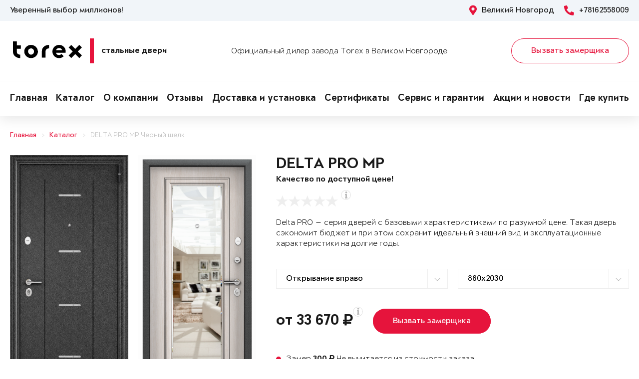

--- FILE ---
content_type: text/html; charset=UTF-8
request_url: https://torex53.ru/dveri/product-687770/
body_size: 17603
content:
<!DOCTYPE html>
<html>
<head>
	<meta charset="utf-8">
	<meta http-equiv="x-ua-compatible" content="ie=edge">
	<meta http-equiv="Cache-Control" content="no-cache">
		<meta http-equiv="Content-type" content="text/html; charset=utf-8">

	<link rel="preconnect" href="https://cdn.jsdelivr.net/">
	<link rel="preconnect" href="https://script.marquiz.ru/">
	<link rel="preconnect" href="https://www.google-analytics.com/">
	<link rel="preconnect" href="https://mc.yandex.ru/">
	<link rel="preconnect" href="https://www.googletagmanager.com/">

	<link rel="preload" href="/templates/fonts/LitteraPlainLight.woff">
	<link rel="preload" href="/templates/fonts/LitteraPlainRegular.woff">
	<link rel="preload" href="/templates/fonts/LitteraPlainMedium.woff">
	<link rel="preload" href="/templates/fonts/LitteraPlainBold.woff">

	<meta http-equiv="Content-Type" content="text/html; charset=UTF-8" />
<meta name="description" content="Металлическая дверь Torex DELTA PRO MP Черный шелк DL-1, Лиственница белая (арт. ПВХ Лиственница белая) СК6-СМ в Великом Новгороде &#128682; от 33670 руб." />
<meta property="og:title" content="DELTA PRO MP">
<meta property="og:description" content="Металлическая дверь Torex DELTA PRO MP Черный шелк DL-1, Лиственница белая (арт. ПВХ Лиственница белая) СК6-СМ в Великом Новгороде &amp;#128682; от 33670 руб.">
<meta property="og:image" content="https://torex53.ru/upload/iblock/cff/delta-pro-884cbbe8b2655eead278f39ad2605726.png">
<meta property="og:type" content="website">
<meta property="og:url" content="https://torex53.ru/dveri/product-687770/">



<script type="text/javascript">var _ba = _ba || []; _ba.push(["aid", "6eca24cf44c9fd090319ff157857a3d7"]); _ba.push(["host", "torex53.ru"]); (function() {var ba = document.createElement("script"); ba.type = "text/javascript"; ba.async = true;ba.src = (document.location.protocol == "https:" ? "https://" : "http://") + "bitrix.info/ba.js";var s = document.getElementsByTagName("script")[0];s.parentNode.insertBefore(ba, s);})();</script>


    <title>Металлическая дверь DELTA PRO MP Черный шелк DL-1, Лиственница белая (арт. ПВХ Лиственница белая) СК6-СМ Купить в Великом Новгороде</title>
	<link rel="canonical" href="https://torex53.ru/dveri/product-687770/" />

	<meta name="viewport" content="width=360, initial-scale=1">
	<meta name="theme-color" content="#1a1a1a">
	<script src="https://cdnjs.cloudflare.com/ajax/libs/jquery/3.3.1/jquery.min.js" crossorigin="anonymous"></script>
	<script src="https://cdnjs.cloudflare.com/ajax/libs/picturefill/3.0.3/picturefill.min.js" crossorigin="anonymous"></script>
	<script src="/templates/site/js/jquery.maskedinput.min.js" crossorigin="anonymous"></script>
	<script src="/templates/site/js/junzer.js" crossorigin="anonymous"></script>
	<link rel="stylesheet" type="text/css" href="/templates/site/css/style.css">
		<link rel="shortcut icon" type="image/x-icon" href="https://torex53.ru/favicon.png" />
    <link rel="icon" type="image/png" href="https://torex53.ru/favicon.png"> 
    <link href="/templates/pro.min.css" rel="stylesheet">
	<script src="https://www.google.com/recaptcha/api.js" async defer></script>
</head>
<body>
	<!-- Google Tag Manager -->
<noscript><iframe src='//www.googletagmanager.com/ns.html?id=GTM-PL8S6LJ'
height='0' width='0' style='display:none;visibility:hidden'></iframe></noscript>
<script>(function(w,d,s,l,i){w[l]=w[l]||[];w[l].push({'gtm.start':
new Date().getTime(),event:'gtm.js'});var f=d.getElementsByTagName(s)[0],
j=d.createElement(s),dl=l!='dataLayer'?'&l='+l:'';j.async=true;j.src=
'//www.googletagmanager.com/gtm.js?id='+i+dl;f.parentNode.insertBefore(j,f);
})(window,document,'script','dataLayer','GTM-PL8S6LJ');</script>
<!-- End Google Tag Manager -->	<header class="page-header !open">
				<div class="aside">
			<div class="container">
				<p>Уверенный выбор миллионов!</p>
				<div>
					<span><i class="fas fa-map-marker-alt"></i> Великий Новгород</span>
					<a href="tel:+78162558009"><i class="fas fa-phone-alt"></i> +78162558009</a>
				</div>
			</div>
		</div>
		<div class="main container">
			<span class="menu" data-open=".page-header">
				<i class="fal fa-bars"></i>
				<i class="fal fa-times"></i>
			</span>
			<a class="logo" href="/">
				<b>Стальные двери</b>
			</a>
			<div class="dealers">Официальный дилер завода Torex в Великом Новгороде</div>
			<div class="panel">
				<span class="cp-btn-2 big" data-open=".modal#zakaz">Вызвать замерщика</span>
				<a href="tel:+78162558009" class="phone"><i class="fas fa-phone-alt"></i></a>
			</div>					
		</div>
		<div class="navigation">
			<nav class="container">
				<ul>
					<li><a href="/">Главная</a></li><li><a href="/dveri/">Каталог</a></li><li><a href="/o-nas/">О компании</a></li><li><a href="/o-nas/reviews/">Отзывы</a></li><li><a href="/servis/delivery/">Доставка и установка</a></li><li><a href="/o-nas/sert/">Сертификаты</a></li><li><a href="/servis/">Сервис и гарантии</a></li><li><a href="/news/">Акции и новости</a></li><li><a href="/gde-kupitq/">Где купить</a></li>				</ul>
			</nav>
		</div>
	</header><div class="cp-crumbs"><ul><li><a  href="https://torex53.ru/">Главная</a></li><li><a  href="https://torex53.ru/dveri/">Каталог</a></li><li><a  href="https://torex53.ru/dveri/product-687770/">DELTA PRO MP Черный шелк</a></li></ul></div>
    <link rel="stylesheet" type="text/css" href="/templates/site/css/page/catalog.css">
    <script src="/templates/site/js/page/catalog-element.js" crossorigin="anonymous"></script>


    <main itemscope itemtype="http://schema.org/Product" data-analytics-container="product">
    	<meta itemprop="brand" content="Torex">
        <meta itemprop="category" content="Delta PRO">
        <meta itemprop="name" content="DELTA PRO MP">
        <meta itemprop="model" content="DELTA PRO MP">
        <meta itemprop="image" content="https://torex53.ru/upload/iblock/cff/delta-pro-884cbbe8b2655eead278f39ad2605726.png">
        <meta itemprop="description" content="Цвет фурнитуры: Хром; Нижний замок: STS T-82-CR, с цилиндровым механизмом с вертушком и ключами с перфорацией.; Верхний замок: STS T-87/S6-CR, сувальдный.; А так же: Магнитный уплотнитель. Накладной порог из нержавеющей стали. Зеркальные элементы несут декоративную функцию и могут незначительно искажать изображение, что не является браком.">    	<div class="container">
			<section class="page-catalog-element-block-1"  
				data-analytics-item="product"
                data-analytics-item-name="DELTA PRO MP"
                data-analytics-item-id="687770"
                data-analytics-item-price="33670">
				<div class="row">
					<div class="col-lg-5">
						<div class="row">
							<div class="col-6">
								<div class="page-catalog-element !mirror">
									<div>
										<img src="https://torex53.ru/upload/iblock/266/delta-pro-7a5f00bd3dd8037226ff394a7cbdfe3d.png" alt="DELTA PRO MP, Порошково-полимерное покрытие, DL-1, Черный шелк в Великом Новгороде" itemprop="contentUrl">
										<meta itemprop="name" content="DELTA PRO MP, Порошково-полимерное покрытие, DL-1, Черный шелк в Великом Новгороде">
                            			<meta itemprop="description" content="DELTA PRO MP, Порошково-полимерное покрытие, DL-1, Черный шелк в Великом Новгороде">
									</div>	
									<p>Рисунок: DL-1</p>
								</div>
								<div class="page-catalog-filter-2">
									<div>Внешняя отделка</div>
									<div data-open=".page-catalog-filter-3" style="background-image: url(https://torex53.ru/upload/iblock/743/053b188af36a9866406603398d60b387.jpg);">
										<span><i class="fal fa-angle-right"></i></span>
									</div>
									<span>Цвет: Черный шелк</span>
								</div>
							</div>
							<div class="col-6">
								<div class="page-catalog-element !mirror">
									<div>
										<img src="https://torex53.ru/upload/iblock/cff/delta-pro-884cbbe8b2655eead278f39ad2605726.png" alt="DELTA PRO MP, Панель MDF с ПВХ покрытием, СК6-СМ, Лиственница белая (арт. ПВХ Лиственница белая) в Великом Новгороде" itemprop="contentUrl">
										<meta itemprop="name" content="DELTA PRO MP, Панель MDF с ПВХ покрытием, СК6-СМ, Лиственница белая (арт. ПВХ Лиственница белая) в Великом Новгороде">
			                            <meta itemprop="description" content="DELTA PRO MP, Панель MDF с ПВХ покрытием, СК6-СМ, Лиственница белая (арт. ПВХ Лиственница белая) в Великом Новгороде">
									</div>	
									<p>Рисунок: СК6-СМ</p>
								</div>
								<div class="page-catalog-filter-2">
									<div>Внутренняя отделка</div>
									<div data-open=".page-catalog-filter-3" style="background-image: url(https://torex53.ru/upload/iblock/4cd/b57ba2035234151d51555510667be077.png);">
										<span><i class="fal fa-angle-right"></i></span>
									</div>
									<span>Цвет: Лиственница белая (арт. ПВХ Лиственница белая)</span>
								</div>
							</div>
						</div>
                        <div class="promo">
                            
                        </div>
					</div>
					<div class="col-lg-7">
						<h1>DELTA PRO MP</h1>
						<p class="subtitle">Качество по доступной цене!</p>
												<div class="page-catalog-rating" data-rating="0" itemprop="aggregateRating" itemscope itemtype="http://schema.org/AggregateRating">
							<div class="cp-star-1"></div>
							<div class="cp-star-1"></div>
							<div class="cp-star-1"></div>
							<div class="cp-star-1"></div>
							<div class="cp-star-1"></div>
							<div class="cp-info-1 bottom">
								<span><i class="fas fa-info"></i></span>
								<div>0 - средняя оценка моделей серии на основе отзывов покупателей</div>
							</div>
							<meta itemprop="ratingValue" content="0">
                            <meta itemprop="ratingCount" content="0">
                            <meta itemprop="worstRating" content="0">
                            <meta itemprop="bestRating" content="5">
						</div>
						<p class="description">Delta PRO — серия дверей с базовыми характеристиками по разумной цене. Такая дверь сэкономит бюджет и при этом сохранит идеальный внешний вид и эксплуатационные характеристики на долгие годы.
</p>
						<div class="page-catalog-params">
							<div class="row">
								<div class="col-lg-6">
									<select name="hinge">
	                                    <option value="R">Открывание вправо</option>
	                                    <option value="L">Открывание влево</option>
	                                </select>
								</div>
                                <div class="col-lg-6"><select name="size"><option value="860x2030">860x2030</option><option value="860x2050">860x2050</option><option value="860x2070">860x2070</option><option value="860x2100">860x2100</option><option value="950x2030">950x2030</option><option value="950x2050">950x2050</option><option value="950x2070">950x2070</option><option value="950x2100">950x2100</option><option value="1000x2030">1000x2030</option><option value="1000x2050">1000x2050</option><option value="1000x2070">1000x2070</option><option value="1000x2100">1000x2100</option></select></div>                   
							</div>
						</div>

						<div class="page-catalog-filter-3 !open">
							<span data-exit=".page-catalog-filter-3"><i class="fal fa-times"></i></span>
							<div>
								<div>Выбор отделки</div>
								<div>
									<div>
										<div>Внешняя отделка</div>
										<div>
                                            <div>Рисунок: <b>DL-1</b></div>
                                            <div>Цвет: <b>Черный шелк</b></div>
                                        </div>
										<div>
                                            <div><span class="disabled" data-configuratorproduct="470605"><img src="https://torex53.ru/upload/iblock/8c8/delta-pro-61284d4492183d7b751f58c6ed25c647.png" alt="Темно-серый букле графит в Великом Новгороде"></span></div><div><span class="disabled" data-configuratorproduct="470639"><img src="https://torex53.ru/upload/iblock/acb/delta-pro-3fda1a9ed07c7f64228eeee2800ab40b.png" alt="Букле коричневый в Великом Новгороде"></span></div><div><span class="active" data-configuratorproduct="687770"><img src="https://torex53.ru/upload/iblock/266/delta-pro-7a5f00bd3dd8037226ff394a7cbdfe3d.png" alt="Черный шелк в Великом Новгороде"></span></div><div><span class="disabled" data-configuratorproduct="689961"><img src="https://torex53.ru/upload/iblock/b4e/delta-pro-30501d069a1f1265b3e244bee14c1fe5.png" alt="Черный шелк в Великом Новгороде"></span></div><div><span class="disabled" data-configuratorproduct="841508"><img src="https://torex53.ru/upload/iblock/504/delta-pro-0fe786c5da6b0d90f6d2e9e222836e77.png" alt="ПВХ Бетон известковый в Великом Новгороде"></span></div><div><span class="disabled" data-configuratorproduct="841450"><img src="https://torex53.ru/upload/iblock/909/delta-pro-5da37fe40b296738016528b732ea8698.png" alt="ПВХ Бетон известковый в Великом Новгороде"></span></div><div><span class="disabled" data-configuratorproduct="1904000"><img src="https://torex53.ru/upload/iblock/928/delta-pro-8c5154adffd0d291e681fddc28827551.png" alt="Темно-серый букле графит в Великом Новгороде"></span></div><div><span class="disabled" data-configuratorproduct="1989473"><img src="https://torex53.ru/upload/iblock/ef3/delta-pro-71dbc85ba41afc40c702f94846e81596.png" alt="Темно-серый букле графит в Великом Новгороде"></span></div><div><span class="disabled" data-configuratorproduct="1989474"><img src="https://torex53.ru/upload/iblock/e75/delta-pro-dc877ccf362a6bbb06fdf9fc0c3d78e8.png" alt="ПВХ Авокадо в Великом Новгороде"></span></div><div><span class="disabled" data-configuratorproduct="1989475"><img src="https://torex53.ru/upload/iblock/580/delta-pro-7d6ed0c88331568db3c5fee1b25cab19.png" alt="ПВХ Дуб коньяк в Великом Новгороде"></span></div><div><span class="disabled" data-configuratorproduct="1989477"><img src="https://torex53.ru/upload/iblock/1eb/delta-pro-2a380ab84bfa53b0659d6a50dc1efaee.png" alt="ПВХ Верде в Великом Новгороде"></span></div><div><span class="disabled" data-configuratorproduct="1989484"><img src="https://torex53.ru/upload/iblock/233/delta-pro-9d1cc8c96b18e2039e9af4422beb6ff1.png" alt="ПВХ Гриджио в Великом Новгороде"></span></div><div><span class="disabled" data-configuratorproduct="2006422"><img src="https://torex53.ru/upload/iblock/b07/delta-pro-8859d85a32a802b339232b5e597b8f1b.png" alt="ПВХ Гриджио в Великом Новгороде"></span></div><div><span class="disabled" data-configuratorproduct="2006427"><img src="https://torex53.ru/upload/iblock/679/delta-pro-eca1b8c16d272de6bc46d8232bfc15a9.png" alt="ПВХ Верде в Великом Новгороде"></span></div><div><span class="disabled" data-configuratorproduct="2030058"><img src="https://torex53.ru/upload/iblock/106/delta-pro-34c893781bbd6009947ccbc0906b4b7d.png" alt="ПВХ Черная шагрень в Великом Новгороде"></span></div><div><span class="disabled" data-configuratorproduct="2030060"><img src="https://torex53.ru/upload/iblock/1b9/delta-pro-a5017bd296dc7eb4ab1d7f9b656db875.png" alt="ПВХ Оскуро в Великом Новгороде"></span></div><div><span class="disabled" data-configuratorproduct="2030061"><img src="https://torex53.ru/upload/iblock/788/delta-pro-112acc903c72a2f8b20b0ad7a3910feb.png" alt="ПВХ Черная шагрень в Великом Новгороде"></span></div><div><span class="disabled" data-configuratorproduct="2030063"><img src="https://torex53.ru/upload/iblock/e89/delta-pro-fcac3a4279e37b3f338297658b0d9b4f.png" alt="ПВХ Черная шагрень в Великом Новгороде"></span></div><div><span class="disabled" data-configuratorproduct="2030064"><img src="https://torex53.ru/upload/iblock/38b/delta-pro-d613ae0f287bfb4e863a86c39d4605df.png" alt="ПВХ Бетон известковый в Великом Новгороде"></span></div><div><span class="disabled" data-configuratorproduct="2030065"><img src="https://torex53.ru/upload/iblock/694/delta-pro-f096359b20ff6d5a1f54f4823e66c3ea.png" alt="ПВХ Оскуро в Великом Новгороде"></span></div><div><span class="disabled" data-configuratorproduct="2030066"><img src="https://torex53.ru/upload/iblock/76d/delta-pro-4a41cb2d4fcd9199c5f8aa5c468f2115.png" alt="ПВХ Черная шагрень в Великом Новгороде"></span></div><div><span class="disabled" data-configuratorproduct="2030071"><img src="https://torex53.ru/upload/iblock/92f/delta-pro-358d8f30da7a23c453e265bcecb7580e.png" alt="ПВХ Верде в Великом Новгороде"></span></div><div><span class="disabled" data-configuratorproduct="2030073"><img src="https://torex53.ru/upload/iblock/875/delta-pro-1805edddc63e4dff2b7c8e91f93c37b5.png" alt="ПВХ Авокадо в Великом Новгороде"></span></div><div><span class="" data-configuratorproduct="2032182"><img src="https://torex53.ru/upload/iblock/ee3/delta-pro-e4a3c60d86ec6fc3dbe98a36db0a9d6b.png" alt="Черный шелк в Великом Новгороде"></span></div><div><span class="disabled" data-configuratorproduct="2032185"><img src="https://torex53.ru/upload/iblock/c20/delta-pro-872463a03b64c732cf9b963c5bf2cb93.png" alt="Черный шелк в Великом Новгороде"></span></div><div><span class="disabled" data-configuratorproduct="2032186"><img src="https://torex53.ru/upload/iblock/bc4/delta-pro-cc8f668108ac0b6827141343e0dddb1f.png" alt="Черный шелк в Великом Новгороде"></span></div><div><span class="disabled" data-configuratorproduct="2086846"><img src="https://torex53.ru/upload/iblock/873/delta-pro-75443302d862db0d2834e461c0b8accd.png" alt="Черный шелк в Великом Новгороде"></span></div><div><span class="disabled" data-configuratorproduct="2453457"><img src="https://torex53.ru/upload/iblock/8da/delta-pro-d20e947ab51dd05af3d6473553e04641.png" alt="Букле коричневый в Великом Новгороде"></span></div><div><span class="disabled" data-configuratorproduct="2477098"><img src="https://torex53.ru/upload/iblock/7e5/delta-pro-e6dc9ae4ac80be74c4efc7354ec085be.png" alt="Темно-серый букле графит в Великом Новгороде"></span></div><div><span class="disabled" data-configuratorproduct="2477131"><img src="https://torex53.ru/upload/iblock/67c/delta-pro-d503f4ff019d6abfc732b56b8d653880.png" alt="ПВХ Бетон известковый в Великом Новгороде"></span></div><div><span class="disabled" data-configuratorproduct="2477463"><img src="https://torex53.ru/upload/iblock/217/delta-pro-fcaf9605d1b458751ee012c646bcb4d5.png" alt="Черный шелк в Великом Новгороде"></span></div><div><span class="disabled" data-configuratorproduct="3921029"><img src="https://torex53.ru/upload/iblock/6cb/delta-pro-5e141545983563fe1666a7a1a58b73f9.png" alt="ПВХ Астана Табачный в Великом Новгороде"></span></div><div><span class="disabled" data-configuratorproduct="3921041"><img src="https://torex53.ru/upload/iblock/82b/delta-pro-bd6fa5faba66d694a1cec2a641812d13.png" alt="ПВХ Оскуро в Великом Новгороде"></span></div><div><span class="disabled" data-configuratorproduct="3920819"><img src="https://torex53.ru/upload/iblock/1a4/delta-pro-dcb9d109db912a236d52590ef808faa6.png" alt="ПВХ Лиственница темная в Великом Новгороде"></span></div><div><span class="disabled" data-configuratorproduct="3920840"><img src="https://torex53.ru/upload/iblock/d25/delta-pro-b7a13f0f57ea807e59c2b53e9f6bd8a8.png" alt="ПВХ Холст вулканический в Великом Новгороде"></span></div><div><span class="disabled" data-configuratorproduct="3920628"><img src="https://torex53.ru/upload/iblock/212/delta-pro-915f9c27c999ccdc003b8b303035155c.png" alt="Темно-серый букле графит в Великом Новгороде"></span></div>                              
                                        </div>
									</div>
									<div>
										<div>Внутренняя отделка</div>
										<div>
                                            <div>Рисунок: <b>СК6-СМ</b></div>
                                            <div>Цвет: <b>Лиственница белая (арт. ПВХ Лиственница белая)</b></div>
                                        </div>
										<div>
                                            <div><span class="disabled" data-configuratorproduct="470605"><img src="https://torex53.ru/upload/iblock/4a6/delta-pro-7c45908ac81a032f4a6872015d045725.png" alt="ПВХ Черная шагрень в Великом Новгороде"></span></div><div><span class="disabled" data-configuratorproduct="470639"><img src="https://torex53.ru/upload/iblock/98d/delta-pro-6e12609ae4fe508a99998ade18441532.png" alt="Лиственница белая (арт. ПВХ Лиственница белая) в Великом Новгороде"></span></div><div><span class="active" data-configuratorproduct="687770"><img src="https://torex53.ru/upload/iblock/cff/delta-pro-884cbbe8b2655eead278f39ad2605726.png" alt="Лиственница белая (арт. ПВХ Лиственница белая) в Великом Новгороде"></span></div><div><span class="disabled" data-configuratorproduct="689961"><img src="https://torex53.ru/upload/iblock/b25/delta-pro-471515176f776dd8528922276873e5c1.png" alt="ПВХ Оскуро в Великом Новгороде"></span></div><div><span class="disabled" data-configuratorproduct="700459"><img src="https://torex53.ru/upload/iblock/e30/delta-pro-ecbdc9d1c9f7e7d7430150ea6d0abd19.png" alt="Лиственница белая (арт. ПВХ Лиственница белая) в Великом Новгороде"></span></div><div><span class="" data-configuratorproduct="839361"><img src="https://torex53.ru/upload/iblock/1dd/delta-pro-35f6629d9128dc2e30613c6d1a681e35.png" alt="ПВХ Бьянко в Великом Новгороде"></span></div><div><span class="disabled" data-configuratorproduct="841508"><img src="https://torex53.ru/upload/iblock/51e/delta-pro-527463f1d715eb1caa1b52103ed95e22.png" alt="ПВХ Бетон известковый в Великом Новгороде"></span></div><div><span class="disabled" data-configuratorproduct="841450"><img src="https://torex53.ru/upload/iblock/ce5/delta-pro-e8085560d032363ffe8bd6f537fd5013.png" alt="ПВХ Бетон известковый в Великом Новгороде"></span></div><div><span class="disabled" data-configuratorproduct="1263247"><img src="https://torex53.ru/upload/iblock/2ca/delta-pro-05c671a4af502a244a46fbfd7ff54cb4.png" alt="Лиственница белая (арт. ПВХ Лиственница белая) в Великом Новгороде"></span></div><div><span class="disabled" data-configuratorproduct="1263264"><img src="https://torex53.ru/upload/iblock/644/delta-pro-37ff195da4dfb2160de8bef16d8a2bac.png" alt="ПВХ Лиственница крем в Великом Новгороде"></span></div><div><span class="disabled" data-configuratorproduct="1904000"><img src="https://torex53.ru/upload/iblock/30d/delta-pro-b8a33a8ee6c331124156779fa9cd34a6.png" alt="ПВХ Бетон известковый в Великом Новгороде"></span></div><div><span class="disabled" data-configuratorproduct="1904001"><img src="https://torex53.ru/upload/iblock/2e7/delta-pro-5696e3d19b1ed54672e7f90e9005a50c.png" alt="ПВХ Дуб коньяк в Великом Новгороде"></span></div><div><span class="disabled" data-configuratorproduct="1947637"><img src="https://torex53.ru/upload/iblock/396/delta-pro-a48900bd963153a401e25b20fe6b33a0.png" alt="Лиственница белая (арт. ПВХ Лиственница белая) в Великом Новгороде"></span></div><div><span class="disabled" data-configuratorproduct="1971621"><img src="https://torex53.ru/upload/iblock/a01/delta-pro-8350bd1c72e4987964d48598f091d7cb.png" alt="ПВХ Дуб коньяк в Великом Новгороде"></span></div><div><span class="disabled" data-configuratorproduct="1989473"><img src="https://torex53.ru/upload/iblock/640/delta-pro-7905a098212750d5d35c0b6c9635fa94.png" alt="ПВХ Лиственница темная в Великом Новгороде"></span></div><div><span class="disabled" data-configuratorproduct="1989474"><img src="https://torex53.ru/upload/iblock/72d/delta-pro-3bb0a58a14834d1bcb34682a68974c1d.png" alt="ПВХ Холст латте в Великом Новгороде"></span></div><div><span class="disabled" data-configuratorproduct="1989475"><img src="https://torex53.ru/upload/iblock/1cd/delta-pro-0a0624152fc6160f50c24b7f26df057f.png" alt="ПВХ Бетон известковый в Великом Новгороде"></span></div><div><span class="disabled" data-configuratorproduct="1989477"><img src="https://torex53.ru/upload/iblock/a27/delta-pro-d3dd300d8459c5589a7c5aa69d79264a.png" alt="ПВХ Бьянко в Великом Новгороде"></span></div><div><span class="" data-configuratorproduct="1989478"><img src="https://torex53.ru/upload/iblock/395/delta-pro-8b37b93c053e20bdc56ed3752ef6a3a3.png" alt="ПВХ Дуб Янтарь Горизонт в Великом Новгороде"></span></div><div><span class="disabled" data-configuratorproduct="1989484"><img src="https://torex53.ru/upload/iblock/50b/delta-pro-4429a70d667f760a4b9525e9136741b9.png" alt="Лиственница белая (арт. ПВХ Лиственница белая) в Великом Новгороде"></span></div><div><span class="disabled" data-configuratorproduct="2006422"><img src="https://torex53.ru/upload/iblock/9b3/delta-pro-944e610f51c7e7c2f1eeffaea9cb31e2.png" alt="ПВХ Гриджио в Великом Новгороде"></span></div><div><span class="disabled" data-configuratorproduct="2006427"><img src="https://torex53.ru/upload/iblock/1c9/delta-pro-4d62f810367e37f10224479128d540b8.png" alt="ПВХ Верде в Великом Новгороде"></span></div><div><span class="disabled" data-configuratorproduct="2027148"><img src="https://torex53.ru/upload/iblock/3d9/delta-pro-bd35c7ddfdd7219018f6b7b29244eb07.png" alt="ПВХ Бетон известковый в Великом Новгороде"></span></div><div><span class="disabled" data-configuratorproduct="2030053"><img src="https://torex53.ru/upload/iblock/258/delta-pro-072e5887ffa1b41d25137d7f586f4605.png" alt="ПВХ Бьянко в Великом Новгороде"></span></div><div><span class="disabled" data-configuratorproduct="2030058"><img src="https://torex53.ru/upload/iblock/3d1/delta-pro-ceb88b42f34ce999d16cf8e8305b5152.png" alt="ПВХ Бьянко в Великом Новгороде"></span></div><div><span class="disabled" data-configuratorproduct="2030061"><img src="https://torex53.ru/upload/iblock/ce5/delta-pro-3e3b4118ec99aad3ad635396ec93f54b.png" alt="ПВХ Бьянко в Великом Новгороде"></span></div><div><span class="disabled" data-configuratorproduct="2030066"><img src="https://torex53.ru/upload/iblock/10f/delta-pro-745ea66a18152d8b57d4a03b0f38d750.png" alt="ПВХ Бьянко в Великом Новгороде"></span></div><div><span class="disabled" data-configuratorproduct="2030071"><img src="https://torex53.ru/upload/iblock/106/delta-pro-dde986775a307c14ac63d8ef93c87662.png" alt="ПВХ Ферро в Великом Новгороде"></span></div><div><span class="disabled" data-configuratorproduct="2030074"><img src="https://torex53.ru/upload/iblock/d08/delta-pro-6e3fec2b73d64d98e987510b691bd443.png" alt="ПВХ Ферро в Великом Новгороде"></span></div><div><span class="disabled" data-configuratorproduct="2032182"><img src="https://torex53.ru/upload/iblock/981/delta-pro-377e175a9947a4f48250971f62df15d3.png" alt="ПВХ Бьянко в Великом Новгороде"></span></div><div><span class="disabled" data-configuratorproduct="2032184"><img src="https://torex53.ru/upload/iblock/fd9/delta-pro-a792e3dcf87547a7b5129eea3f72f44c.png" alt="ПВХ Лиственница крем в Великом Новгороде"></span></div><div><span class="disabled" data-configuratorproduct="2032185"><img src="https://torex53.ru/upload/iblock/f25/delta-pro-985f4cbf5dfbcd25af4ccaad68b3acb0.png" alt="ПВХ Дуб белый матовый в Великом Новгороде"></span></div><div><span class="disabled" data-configuratorproduct="2086846"><img src="https://torex53.ru/upload/iblock/884/delta-pro-bc87bd976735bd3eec2e94ca85133dd1.png" alt="ПВХ Дуб Янтарь Горизонт в Великом Новгороде"></span></div><div><span class="disabled" data-configuratorproduct="2453457"><img src="https://torex53.ru/upload/iblock/418/delta-pro-2244c4c1d9db12b3b76d71b1fd14df08.png" alt="ПВХ Дуб белый матовый в Великом Новгороде"></span></div><div><span class="disabled" data-configuratorproduct="2477037"><img src="https://torex53.ru/upload/iblock/6a0/delta-pro-3bcb40e5dcb440e3884a7cb012ed3e0e.png" alt="ПВХ Лиственница темная в Великом Новгороде"></span></div><div><span class="disabled" data-configuratorproduct="2477054"><img src="https://torex53.ru/upload/iblock/a92/delta-pro-9f1e344978e708d80a06a62ec745b002.png" alt="ПВХ Бьянко в Великом Новгороде"></span></div><div><span class="disabled" data-configuratorproduct="3921029"><img src="https://torex53.ru/upload/iblock/a9a/delta-pro-2b33cdda093ee70b2277aa56105d5f30.png" alt="ПВХ Лиственница крем в Великом Новгороде"></span></div><div><span class="disabled" data-configuratorproduct="3921041"><img src="https://torex53.ru/upload/iblock/c43/delta-pro-d231e716bd2a8fe7d9e56f96b42d0f8a.png" alt="ПВХ Крема в Великом Новгороде"></span></div><div><span class="disabled" data-configuratorproduct="3920819"><img src="https://torex53.ru/upload/iblock/ad2/delta-pro-2c36c3d8b9e91c5ea4638d6185294837.png" alt="ПВХ Дуб Песок Горизонт в Великом Новгороде"></span></div><div><span class="disabled" data-configuratorproduct="3920840"><img src="https://torex53.ru/upload/iblock/46e/delta-pro-837865992527d264314aef7a1ebfc6d4.png" alt="ПВХ Холст латте в Великом Новгороде"></span></div><div><span class="disabled" data-configuratorproduct="3920628"><img src="https://torex53.ru/upload/iblock/b6b/delta-pro-9bd625578a76fa81d37a0bb5859b7e03.png" alt="ПВХ Бетон известковый в Великом Новгороде"></span></div><div><span class="disabled" data-configuratorproduct="3920630"><img src="https://torex53.ru/upload/iblock/a55/delta-pro-a19a71b73546715efe401408661e80e0.png" alt="ПВХ Дуб белый матовый в Великом Новгороде"></span></div><div><span class="disabled" data-configuratorproduct="3920634"><img src="https://torex53.ru/upload/iblock/69f/delta-pro-b6df1f601bd295267667ce635bd26e64.png" alt="Белый (арт. КТ Белый) в Великом Новгороде"></span></div>                            
                                        </div>
									</div>
								</div>
							</div>
						</div>

                        <div class="modal !open" id="viewsConstructor">
                            <div class="mod-xl-12">
                                <span data-exit=".modal#viewsConstructor"><i class="fal fa-times"></i></span>
                                <div>
                                    <div class="tab-container product-tab-container" data-tab-container="preview">
                                        <div class="product-preview-right">
                                            <ul class="product-preview-tabs" data-product-preview-tabs="true">
                                                <li>
                                                    <a href="#doors" class="active" title="Двери">Двери</a>
                                                </li>
                                                <li>
                                                    <a href="#interiors" title="Интерьеры">Интерьеры</a>
                                                </li>
                                            </ul>
                                            <div class="product-preview-tab-content" data-preview-tab="doors" style="display: block;">
                                                <div class="product-preview-selector">
                                                    Показывать
                                                    <a href="#" class="active" data-switch-product-preview="outer" title="наружные">наружные</a>
                                                    и
                                                    <a href="#" data-switch-product-preview="inner" title="внутренние">внутренние</a>
                                                </div>
                                                <div class="product-related-preview" data-product-related-preview="outer" style="display: block;">
                                                    <div class="hide-s" data-constructor-selector="big">
                                                        <div class="product-preview-subheader hide-s">
                                                            Наружные
                                                        </div>
                                                        <div class="product-preview-items clear-spaces">
                                                            <a href="https://torex53.ru/upload/iblock/8c8/delta-pro-61284d4492183d7b751f58c6ed25c647.png" class="door" title="DELTA PRO MP"><img src="https://torex53.ru/upload/iblock/8c8/delta-pro-61284d4492183d7b751f58c6ed25c647.png" alt="DELTA PRO MP"></a><a href="https://torex53.ru/upload/iblock/acb/delta-pro-3fda1a9ed07c7f64228eeee2800ab40b.png" class="door" title="DELTA PRO MP"><img src="https://torex53.ru/upload/iblock/acb/delta-pro-3fda1a9ed07c7f64228eeee2800ab40b.png" alt="DELTA PRO MP"></a><a href="https://torex53.ru/upload/iblock/266/delta-pro-7a5f00bd3dd8037226ff394a7cbdfe3d.png" class="door active" title="DELTA PRO MP"><img src="https://torex53.ru/upload/iblock/266/delta-pro-7a5f00bd3dd8037226ff394a7cbdfe3d.png" alt="DELTA PRO MP"></a><a href="https://torex53.ru/upload/iblock/b4e/delta-pro-30501d069a1f1265b3e244bee14c1fe5.png" class="door" title="DELTA PRO MP"><img src="https://torex53.ru/upload/iblock/b4e/delta-pro-30501d069a1f1265b3e244bee14c1fe5.png" alt="DELTA PRO MP"></a><a href="https://torex53.ru/upload/iblock/504/delta-pro-0fe786c5da6b0d90f6d2e9e222836e77.png" class="door" title="DELTA PRO PP"><img src="https://torex53.ru/upload/iblock/504/delta-pro-0fe786c5da6b0d90f6d2e9e222836e77.png" alt="DELTA PRO PP"></a><a href="https://torex53.ru/upload/iblock/909/delta-pro-5da37fe40b296738016528b732ea8698.png" class="door" title="DELTA PRO PP"><img src="https://torex53.ru/upload/iblock/909/delta-pro-5da37fe40b296738016528b732ea8698.png" alt="DELTA PRO PP"></a><a href="https://torex53.ru/upload/iblock/928/delta-pro-8c5154adffd0d291e681fddc28827551.png" class="door" title="DELTA PRO MP"><img src="https://torex53.ru/upload/iblock/928/delta-pro-8c5154adffd0d291e681fddc28827551.png" alt="DELTA PRO MP"></a><a href="https://torex53.ru/upload/iblock/ef3/delta-pro-71dbc85ba41afc40c702f94846e81596.png" class="door" title="DELTA PRO MP"><img src="https://torex53.ru/upload/iblock/ef3/delta-pro-71dbc85ba41afc40c702f94846e81596.png" alt="DELTA PRO MP"></a><a href="https://torex53.ru/upload/iblock/e75/delta-pro-dc877ccf362a6bbb06fdf9fc0c3d78e8.png" class="door" title="DELTA PRO PP"><img src="https://torex53.ru/upload/iblock/e75/delta-pro-dc877ccf362a6bbb06fdf9fc0c3d78e8.png" alt="DELTA PRO PP"></a><a href="https://torex53.ru/upload/iblock/580/delta-pro-7d6ed0c88331568db3c5fee1b25cab19.png" class="door" title="DELTA PRO PP"><img src="https://torex53.ru/upload/iblock/580/delta-pro-7d6ed0c88331568db3c5fee1b25cab19.png" alt="DELTA PRO PP"></a><a href="https://torex53.ru/upload/iblock/1eb/delta-pro-2a380ab84bfa53b0659d6a50dc1efaee.png" class="door" title="DELTA PRO PP"><img src="https://torex53.ru/upload/iblock/1eb/delta-pro-2a380ab84bfa53b0659d6a50dc1efaee.png" alt="DELTA PRO PP"></a><a href="https://torex53.ru/upload/iblock/233/delta-pro-9d1cc8c96b18e2039e9af4422beb6ff1.png" class="door" title="DELTA PRO PP"><img src="https://torex53.ru/upload/iblock/233/delta-pro-9d1cc8c96b18e2039e9af4422beb6ff1.png" alt="DELTA PRO PP"></a><a href="https://torex53.ru/upload/iblock/b07/delta-pro-8859d85a32a802b339232b5e597b8f1b.png" class="door" title="DELTA PRO PP"><img src="https://torex53.ru/upload/iblock/b07/delta-pro-8859d85a32a802b339232b5e597b8f1b.png" alt="DELTA PRO PP"></a><a href="https://torex53.ru/upload/iblock/679/delta-pro-eca1b8c16d272de6bc46d8232bfc15a9.png" class="door" title="DELTA PRO PP"><img src="https://torex53.ru/upload/iblock/679/delta-pro-eca1b8c16d272de6bc46d8232bfc15a9.png" alt="DELTA PRO PP"></a><a href="https://torex53.ru/upload/iblock/106/delta-pro-34c893781bbd6009947ccbc0906b4b7d.png" class="door" title="DELTA PRO PP"><img src="https://torex53.ru/upload/iblock/106/delta-pro-34c893781bbd6009947ccbc0906b4b7d.png" alt="DELTA PRO PP"></a><a href="https://torex53.ru/upload/iblock/1b9/delta-pro-a5017bd296dc7eb4ab1d7f9b656db875.png" class="door" title="DELTA PRO PP"><img src="https://torex53.ru/upload/iblock/1b9/delta-pro-a5017bd296dc7eb4ab1d7f9b656db875.png" alt="DELTA PRO PP"></a><a href="https://torex53.ru/upload/iblock/788/delta-pro-112acc903c72a2f8b20b0ad7a3910feb.png" class="door" title="DELTA PRO PP"><img src="https://torex53.ru/upload/iblock/788/delta-pro-112acc903c72a2f8b20b0ad7a3910feb.png" alt="DELTA PRO PP"></a><a href="https://torex53.ru/upload/iblock/e89/delta-pro-fcac3a4279e37b3f338297658b0d9b4f.png" class="door" title="DELTA PRO PP"><img src="https://torex53.ru/upload/iblock/e89/delta-pro-fcac3a4279e37b3f338297658b0d9b4f.png" alt="DELTA PRO PP"></a><a href="https://torex53.ru/upload/iblock/38b/delta-pro-d613ae0f287bfb4e863a86c39d4605df.png" class="door" title="DELTA PRO PP"><img src="https://torex53.ru/upload/iblock/38b/delta-pro-d613ae0f287bfb4e863a86c39d4605df.png" alt="DELTA PRO PP"></a><a href="https://torex53.ru/upload/iblock/694/delta-pro-f096359b20ff6d5a1f54f4823e66c3ea.png" class="door" title="DELTA PRO PP"><img src="https://torex53.ru/upload/iblock/694/delta-pro-f096359b20ff6d5a1f54f4823e66c3ea.png" alt="DELTA PRO PP"></a><a href="https://torex53.ru/upload/iblock/76d/delta-pro-4a41cb2d4fcd9199c5f8aa5c468f2115.png" class="door" title="DELTA PRO PP"><img src="https://torex53.ru/upload/iblock/76d/delta-pro-4a41cb2d4fcd9199c5f8aa5c468f2115.png" alt="DELTA PRO PP"></a><a href="https://torex53.ru/upload/iblock/92f/delta-pro-358d8f30da7a23c453e265bcecb7580e.png" class="door" title="DELTA PRO PP"><img src="https://torex53.ru/upload/iblock/92f/delta-pro-358d8f30da7a23c453e265bcecb7580e.png" alt="DELTA PRO PP"></a><a href="https://torex53.ru/upload/iblock/875/delta-pro-1805edddc63e4dff2b7c8e91f93c37b5.png" class="door" title="DELTA PRO PP"><img src="https://torex53.ru/upload/iblock/875/delta-pro-1805edddc63e4dff2b7c8e91f93c37b5.png" alt="DELTA PRO PP"></a><a href="https://torex53.ru/upload/iblock/ee3/delta-pro-e4a3c60d86ec6fc3dbe98a36db0a9d6b.png" class="door" title="DELTA PRO MP"><img src="https://torex53.ru/upload/iblock/ee3/delta-pro-e4a3c60d86ec6fc3dbe98a36db0a9d6b.png" alt="DELTA PRO MP"></a><a href="https://torex53.ru/upload/iblock/c20/delta-pro-872463a03b64c732cf9b963c5bf2cb93.png" class="door" title="DELTA PRO MP"><img src="https://torex53.ru/upload/iblock/c20/delta-pro-872463a03b64c732cf9b963c5bf2cb93.png" alt="DELTA PRO MP"></a><a href="https://torex53.ru/upload/iblock/bc4/delta-pro-cc8f668108ac0b6827141343e0dddb1f.png" class="door" title="DELTA PRO MP"><img src="https://torex53.ru/upload/iblock/bc4/delta-pro-cc8f668108ac0b6827141343e0dddb1f.png" alt="DELTA PRO MP"></a><a href="https://torex53.ru/upload/iblock/873/delta-pro-75443302d862db0d2834e461c0b8accd.png" class="door" title="DELTA PRO MP"><img src="https://torex53.ru/upload/iblock/873/delta-pro-75443302d862db0d2834e461c0b8accd.png" alt="DELTA PRO MP"></a><a href="https://torex53.ru/upload/iblock/8da/delta-pro-d20e947ab51dd05af3d6473553e04641.png" class="door" title="DELTA PRO MP"><img src="https://torex53.ru/upload/iblock/8da/delta-pro-d20e947ab51dd05af3d6473553e04641.png" alt="DELTA PRO MP"></a><a href="https://torex53.ru/upload/iblock/7e5/delta-pro-e6dc9ae4ac80be74c4efc7354ec085be.png" class="door" title="DELTA PRO MP"><img src="https://torex53.ru/upload/iblock/7e5/delta-pro-e6dc9ae4ac80be74c4efc7354ec085be.png" alt="DELTA PRO MP"></a><a href="https://torex53.ru/upload/iblock/67c/delta-pro-d503f4ff019d6abfc732b56b8d653880.png" class="door" title="DELTA PRO PP"><img src="https://torex53.ru/upload/iblock/67c/delta-pro-d503f4ff019d6abfc732b56b8d653880.png" alt="DELTA PRO PP"></a><a href="https://torex53.ru/upload/iblock/217/delta-pro-fcaf9605d1b458751ee012c646bcb4d5.png" class="door" title="DELTA PRO MP"><img src="https://torex53.ru/upload/iblock/217/delta-pro-fcaf9605d1b458751ee012c646bcb4d5.png" alt="DELTA PRO MP"></a><a href="https://torex53.ru/upload/iblock/6cb/delta-pro-5e141545983563fe1666a7a1a58b73f9.png" class="door" title="DELTA PRO PP"><img src="https://torex53.ru/upload/iblock/6cb/delta-pro-5e141545983563fe1666a7a1a58b73f9.png" alt="DELTA PRO PP"></a><a href="https://torex53.ru/upload/iblock/82b/delta-pro-bd6fa5faba66d694a1cec2a641812d13.png" class="door" title="DELTA PRO PP"><img src="https://torex53.ru/upload/iblock/82b/delta-pro-bd6fa5faba66d694a1cec2a641812d13.png" alt="DELTA PRO PP"></a><a href="https://torex53.ru/upload/iblock/1a4/delta-pro-dcb9d109db912a236d52590ef808faa6.png" class="door" title="DELTA PRO PP"><img src="https://torex53.ru/upload/iblock/1a4/delta-pro-dcb9d109db912a236d52590ef808faa6.png" alt="DELTA PRO PP"></a><a href="https://torex53.ru/upload/iblock/d25/delta-pro-b7a13f0f57ea807e59c2b53e9f6bd8a8.png" class="door" title="DELTA PRO PP"><img src="https://torex53.ru/upload/iblock/d25/delta-pro-b7a13f0f57ea807e59c2b53e9f6bd8a8.png" alt="DELTA PRO PP"></a><a href="https://torex53.ru/upload/iblock/212/delta-pro-915f9c27c999ccdc003b8b303035155c.png" class="door" title="DELTA PRO MP"><img src="https://torex53.ru/upload/iblock/212/delta-pro-915f9c27c999ccdc003b8b303035155c.png" alt="DELTA PRO MP"></a>  
                                                        </div>
                                                    </div>
                                                </div>
                                                <div class="product-related-preview" data-product-related-preview="inner">
                                                    <div class="hide-s" data-constructor-selector="big">
                                                        <div class="product-preview-subheader">
                                                            Внутренние
                                                        </div>
                                                        <div class="product-preview-items clear-spaces">
                                                            <a href="https://torex53.ru/upload/iblock/4a6/delta-pro-7c45908ac81a032f4a6872015d045725.png" class="door" title="DELTA PRO MP"><img src="https://torex53.ru/upload/iblock/4a6/delta-pro-7c45908ac81a032f4a6872015d045725.png" alt="DELTA PRO MP"></a><a href="https://torex53.ru/upload/iblock/98d/delta-pro-6e12609ae4fe508a99998ade18441532.png" class="door" title="DELTA PRO MP"><img src="https://torex53.ru/upload/iblock/98d/delta-pro-6e12609ae4fe508a99998ade18441532.png" alt="DELTA PRO MP"></a><a href="https://torex53.ru/upload/iblock/cff/delta-pro-884cbbe8b2655eead278f39ad2605726.png" class="door active" title="DELTA PRO MP"><img src="https://torex53.ru/upload/iblock/cff/delta-pro-884cbbe8b2655eead278f39ad2605726.png" alt="DELTA PRO MP"></a><a href="https://torex53.ru/upload/iblock/b25/delta-pro-471515176f776dd8528922276873e5c1.png" class="door" title="DELTA PRO MP"><img src="https://torex53.ru/upload/iblock/b25/delta-pro-471515176f776dd8528922276873e5c1.png" alt="DELTA PRO MP"></a><a href="https://torex53.ru/upload/iblock/e30/delta-pro-ecbdc9d1c9f7e7d7430150ea6d0abd19.png" class="door" title="DELTA PRO MP"><img src="https://torex53.ru/upload/iblock/e30/delta-pro-ecbdc9d1c9f7e7d7430150ea6d0abd19.png" alt="DELTA PRO MP"></a><a href="https://torex53.ru/upload/iblock/1dd/delta-pro-35f6629d9128dc2e30613c6d1a681e35.png" class="door" title="DELTA PRO MP"><img src="https://torex53.ru/upload/iblock/1dd/delta-pro-35f6629d9128dc2e30613c6d1a681e35.png" alt="DELTA PRO MP"></a><a href="https://torex53.ru/upload/iblock/51e/delta-pro-527463f1d715eb1caa1b52103ed95e22.png" class="door" title="DELTA PRO PP"><img src="https://torex53.ru/upload/iblock/51e/delta-pro-527463f1d715eb1caa1b52103ed95e22.png" alt="DELTA PRO PP"></a><a href="https://torex53.ru/upload/iblock/ce5/delta-pro-e8085560d032363ffe8bd6f537fd5013.png" class="door" title="DELTA PRO PP"><img src="https://torex53.ru/upload/iblock/ce5/delta-pro-e8085560d032363ffe8bd6f537fd5013.png" alt="DELTA PRO PP"></a><a href="https://torex53.ru/upload/iblock/2ca/delta-pro-05c671a4af502a244a46fbfd7ff54cb4.png" class="door" title="DELTA PRO MP"><img src="https://torex53.ru/upload/iblock/2ca/delta-pro-05c671a4af502a244a46fbfd7ff54cb4.png" alt="DELTA PRO MP"></a><a href="https://torex53.ru/upload/iblock/644/delta-pro-37ff195da4dfb2160de8bef16d8a2bac.png" class="door" title="DELTA PRO MP"><img src="https://torex53.ru/upload/iblock/644/delta-pro-37ff195da4dfb2160de8bef16d8a2bac.png" alt="DELTA PRO MP"></a><a href="https://torex53.ru/upload/iblock/30d/delta-pro-b8a33a8ee6c331124156779fa9cd34a6.png" class="door" title="DELTA PRO MP"><img src="https://torex53.ru/upload/iblock/30d/delta-pro-b8a33a8ee6c331124156779fa9cd34a6.png" alt="DELTA PRO MP"></a><a href="https://torex53.ru/upload/iblock/2e7/delta-pro-5696e3d19b1ed54672e7f90e9005a50c.png" class="door" title="DELTA PRO MP"><img src="https://torex53.ru/upload/iblock/2e7/delta-pro-5696e3d19b1ed54672e7f90e9005a50c.png" alt="DELTA PRO MP"></a><a href="https://torex53.ru/upload/iblock/396/delta-pro-a48900bd963153a401e25b20fe6b33a0.png" class="door" title="DELTA PRO MP"><img src="https://torex53.ru/upload/iblock/396/delta-pro-a48900bd963153a401e25b20fe6b33a0.png" alt="DELTA PRO MP"></a><a href="https://torex53.ru/upload/iblock/a01/delta-pro-8350bd1c72e4987964d48598f091d7cb.png" class="door" title="DELTA PRO MP"><img src="https://torex53.ru/upload/iblock/a01/delta-pro-8350bd1c72e4987964d48598f091d7cb.png" alt="DELTA PRO MP"></a><a href="https://torex53.ru/upload/iblock/640/delta-pro-7905a098212750d5d35c0b6c9635fa94.png" class="door" title="DELTA PRO MP"><img src="https://torex53.ru/upload/iblock/640/delta-pro-7905a098212750d5d35c0b6c9635fa94.png" alt="DELTA PRO MP"></a><a href="https://torex53.ru/upload/iblock/72d/delta-pro-3bb0a58a14834d1bcb34682a68974c1d.png" class="door" title="DELTA PRO PP"><img src="https://torex53.ru/upload/iblock/72d/delta-pro-3bb0a58a14834d1bcb34682a68974c1d.png" alt="DELTA PRO PP"></a><a href="https://torex53.ru/upload/iblock/1cd/delta-pro-0a0624152fc6160f50c24b7f26df057f.png" class="door" title="DELTA PRO PP"><img src="https://torex53.ru/upload/iblock/1cd/delta-pro-0a0624152fc6160f50c24b7f26df057f.png" alt="DELTA PRO PP"></a><a href="https://torex53.ru/upload/iblock/a27/delta-pro-d3dd300d8459c5589a7c5aa69d79264a.png" class="door" title="DELTA PRO PP"><img src="https://torex53.ru/upload/iblock/a27/delta-pro-d3dd300d8459c5589a7c5aa69d79264a.png" alt="DELTA PRO PP"></a><a href="https://torex53.ru/upload/iblock/395/delta-pro-8b37b93c053e20bdc56ed3752ef6a3a3.png" class="door" title="DELTA PRO MP"><img src="https://torex53.ru/upload/iblock/395/delta-pro-8b37b93c053e20bdc56ed3752ef6a3a3.png" alt="DELTA PRO MP"></a><a href="https://torex53.ru/upload/iblock/50b/delta-pro-4429a70d667f760a4b9525e9136741b9.png" class="door" title="DELTA PRO PP"><img src="https://torex53.ru/upload/iblock/50b/delta-pro-4429a70d667f760a4b9525e9136741b9.png" alt="DELTA PRO PP"></a><a href="https://torex53.ru/upload/iblock/9b3/delta-pro-944e610f51c7e7c2f1eeffaea9cb31e2.png" class="door" title="DELTA PRO PP"><img src="https://torex53.ru/upload/iblock/9b3/delta-pro-944e610f51c7e7c2f1eeffaea9cb31e2.png" alt="DELTA PRO PP"></a><a href="https://torex53.ru/upload/iblock/1c9/delta-pro-4d62f810367e37f10224479128d540b8.png" class="door" title="DELTA PRO PP"><img src="https://torex53.ru/upload/iblock/1c9/delta-pro-4d62f810367e37f10224479128d540b8.png" alt="DELTA PRO PP"></a><a href="https://torex53.ru/upload/iblock/3d9/delta-pro-bd35c7ddfdd7219018f6b7b29244eb07.png" class="door" title="DELTA PRO MP"><img src="https://torex53.ru/upload/iblock/3d9/delta-pro-bd35c7ddfdd7219018f6b7b29244eb07.png" alt="DELTA PRO MP"></a><a href="https://torex53.ru/upload/iblock/258/delta-pro-072e5887ffa1b41d25137d7f586f4605.png" class="door" title="DELTA PRO PP"><img src="https://torex53.ru/upload/iblock/258/delta-pro-072e5887ffa1b41d25137d7f586f4605.png" alt="DELTA PRO PP"></a><a href="https://torex53.ru/upload/iblock/3d1/delta-pro-ceb88b42f34ce999d16cf8e8305b5152.png" class="door" title="DELTA PRO PP"><img src="https://torex53.ru/upload/iblock/3d1/delta-pro-ceb88b42f34ce999d16cf8e8305b5152.png" alt="DELTA PRO PP"></a><a href="https://torex53.ru/upload/iblock/ce5/delta-pro-3e3b4118ec99aad3ad635396ec93f54b.png" class="door" title="DELTA PRO PP"><img src="https://torex53.ru/upload/iblock/ce5/delta-pro-3e3b4118ec99aad3ad635396ec93f54b.png" alt="DELTA PRO PP"></a><a href="https://torex53.ru/upload/iblock/10f/delta-pro-745ea66a18152d8b57d4a03b0f38d750.png" class="door" title="DELTA PRO PP"><img src="https://torex53.ru/upload/iblock/10f/delta-pro-745ea66a18152d8b57d4a03b0f38d750.png" alt="DELTA PRO PP"></a><a href="https://torex53.ru/upload/iblock/106/delta-pro-dde986775a307c14ac63d8ef93c87662.png" class="door" title="DELTA PRO PP"><img src="https://torex53.ru/upload/iblock/106/delta-pro-dde986775a307c14ac63d8ef93c87662.png" alt="DELTA PRO PP"></a><a href="https://torex53.ru/upload/iblock/d08/delta-pro-6e3fec2b73d64d98e987510b691bd443.png" class="door" title="DELTA PRO PP"><img src="https://torex53.ru/upload/iblock/d08/delta-pro-6e3fec2b73d64d98e987510b691bd443.png" alt="DELTA PRO PP"></a><a href="https://torex53.ru/upload/iblock/981/delta-pro-377e175a9947a4f48250971f62df15d3.png" class="door" title="DELTA PRO MP"><img src="https://torex53.ru/upload/iblock/981/delta-pro-377e175a9947a4f48250971f62df15d3.png" alt="DELTA PRO MP"></a><a href="https://torex53.ru/upload/iblock/fd9/delta-pro-a792e3dcf87547a7b5129eea3f72f44c.png" class="door" title="DELTA PRO MP"><img src="https://torex53.ru/upload/iblock/fd9/delta-pro-a792e3dcf87547a7b5129eea3f72f44c.png" alt="DELTA PRO MP"></a><a href="https://torex53.ru/upload/iblock/f25/delta-pro-985f4cbf5dfbcd25af4ccaad68b3acb0.png" class="door" title="DELTA PRO MP"><img src="https://torex53.ru/upload/iblock/f25/delta-pro-985f4cbf5dfbcd25af4ccaad68b3acb0.png" alt="DELTA PRO MP"></a><a href="https://torex53.ru/upload/iblock/884/delta-pro-bc87bd976735bd3eec2e94ca85133dd1.png" class="door" title="DELTA PRO MP"><img src="https://torex53.ru/upload/iblock/884/delta-pro-bc87bd976735bd3eec2e94ca85133dd1.png" alt="DELTA PRO MP"></a><a href="https://torex53.ru/upload/iblock/418/delta-pro-2244c4c1d9db12b3b76d71b1fd14df08.png" class="door" title="DELTA PRO MP"><img src="https://torex53.ru/upload/iblock/418/delta-pro-2244c4c1d9db12b3b76d71b1fd14df08.png" alt="DELTA PRO MP"></a><a href="https://torex53.ru/upload/iblock/6a0/delta-pro-3bcb40e5dcb440e3884a7cb012ed3e0e.png" class="door" title="DELTA PRO MP"><img src="https://torex53.ru/upload/iblock/6a0/delta-pro-3bcb40e5dcb440e3884a7cb012ed3e0e.png" alt="DELTA PRO MP"></a><a href="https://torex53.ru/upload/iblock/a92/delta-pro-9f1e344978e708d80a06a62ec745b002.png" class="door" title="DELTA PRO MP"><img src="https://torex53.ru/upload/iblock/a92/delta-pro-9f1e344978e708d80a06a62ec745b002.png" alt="DELTA PRO MP"></a><a href="https://torex53.ru/upload/iblock/a9a/delta-pro-2b33cdda093ee70b2277aa56105d5f30.png" class="door" title="DELTA PRO PP"><img src="https://torex53.ru/upload/iblock/a9a/delta-pro-2b33cdda093ee70b2277aa56105d5f30.png" alt="DELTA PRO PP"></a><a href="https://torex53.ru/upload/iblock/c43/delta-pro-d231e716bd2a8fe7d9e56f96b42d0f8a.png" class="door" title="DELTA PRO PP"><img src="https://torex53.ru/upload/iblock/c43/delta-pro-d231e716bd2a8fe7d9e56f96b42d0f8a.png" alt="DELTA PRO PP"></a><a href="https://torex53.ru/upload/iblock/ad2/delta-pro-2c36c3d8b9e91c5ea4638d6185294837.png" class="door" title="DELTA PRO PP"><img src="https://torex53.ru/upload/iblock/ad2/delta-pro-2c36c3d8b9e91c5ea4638d6185294837.png" alt="DELTA PRO PP"></a><a href="https://torex53.ru/upload/iblock/46e/delta-pro-837865992527d264314aef7a1ebfc6d4.png" class="door" title="DELTA PRO PP"><img src="https://torex53.ru/upload/iblock/46e/delta-pro-837865992527d264314aef7a1ebfc6d4.png" alt="DELTA PRO PP"></a><a href="https://torex53.ru/upload/iblock/b6b/delta-pro-9bd625578a76fa81d37a0bb5859b7e03.png" class="door" title="DELTA PRO MP"><img src="https://torex53.ru/upload/iblock/b6b/delta-pro-9bd625578a76fa81d37a0bb5859b7e03.png" alt="DELTA PRO MP"></a><a href="https://torex53.ru/upload/iblock/a55/delta-pro-a19a71b73546715efe401408661e80e0.png" class="door" title="DELTA PRO MP"><img src="https://torex53.ru/upload/iblock/a55/delta-pro-a19a71b73546715efe401408661e80e0.png" alt="DELTA PRO MP"></a><a href="https://torex53.ru/upload/iblock/69f/delta-pro-b6df1f601bd295267667ce635bd26e64.png" class="door" title="DELTA PRO MP"><img src="https://torex53.ru/upload/iblock/69f/delta-pro-b6df1f601bd295267667ce635bd26e64.png" alt="DELTA PRO MP"></a> 
                                                        </div>
                                                    </div>
                                                </div>
                                            </div>
                                            <div class="product-preview-tab-content" data-preview-tab="interiors">
                                                <a href="#" class="button product-preview-load-interior" title="Загрузить свой интерьер" data-upload-interior="product">Загрузить свой интерьер</a>
                                                <div class="hidden-file-wrapper">
                                                    <input type="file" data-upload-interior-field="product">
                                                </div>
                                                <div class="product-preview-selector">
                                                    Показывать
                                                    <a href="#" class="active" data-switch-product-preview="outer" title="наружные">наружные</a>
                                                    и
                                                    <a href="#" data-switch-product-preview="inner" title="внутренние">внутренние</a>
                                                </div>
                                                <div class="product-related-preview" data-product-related-preview="outer" style="display: block;">
                                                    <div class="hide-s" data-constructor-selector="big">
                                                        <div class="product-preview-subheader">
                                                            Наружные
                                                        </div>
                                                        <div class="product-preview-items clear-spaces">
                                                            <a href="/constructor/interiors/outer/big/outer-1.jpg" class="interior active" title="Наружный интерьер" data-interior-id="outer-1">
                                                                <img src="/constructor/interiors/outer/outer-1.jpg" alt="Наружный интерьер">
                                                            </a>
                                                                                                                    </div>
                                                    </div>
                                                </div>
                                                <div class="product-related-preview" data-product-related-preview="inner">
                                                    <div class="hide-s" data-constructor-selector="big">
                                                        <div class="product-preview-subheader">
                                                            Внутренние
                                                        </div>
                                                        <div class="product-preview-items clear-spaces">
                                                                                                                        <a href="/constructor/interiors/inner/big/inner-2.jpg" class="interior active" title="Внутренний интерьер" data-interior-id="inner-2">
                                                                <img src="/constructor/interiors/inner/inner-2.jpg" alt="Внутренний интерьер">
                                                            </a>
                                                            <a href="/constructor/interiors/inner/big/inner-3.jpg" class="interior" title="Внутренний интерьер" data-interior-id="inner-3">
                                                                <img src="/constructor/interiors/inner/inner-3.jpg" alt="Внутренний интерьер">
                                                            </a>
                                                            <a href="/constructor/interiors/inner/big/inner-4.jpg" class="interior" title="Внутренний интерьер" data-interior-id="inner-4">
                                                                <img src="/constructor/interiors/inner/inner-4.jpg" alt="Внутренний интерьер">
                                                            </a>
                                                            <a href="/constructor/interiors/inner/big/inner-5.jpg" class="interior" title="Внутренний интерьер" data-interior-id="inner-5">
                                                                <img src="/constructor/interiors/inner/inner-5.jpg" alt="Внутренний интерьер">
                                                            </a>
                                                                                                                    </div>
                                                    </div>
                                                </div>
                                            </div>
                                        </div>
                                        <div class="product-preview-left">
                                            <div data-product-preview="true" class="product-preview-box"></div>
                                            <div class="share-interior-modal" data-share-modal="product">
                                                <a href="#" class="close-share-modal" data-close-share-modal="product"><i class="fal fa-times"></i></a>
                                                <div class="share-interior-header">Поделитесь с друзьями</div>
                                                <div class="share-interior-buttons">
                                                    <a href="#" class="ok" data-share-interior="ok"></a>
                                                    <a href="#" class="vk" data-share-interior="vk"></a>
                                                </div>
                                                <form method="post" action="/constructor/send_interior_to_emal.php" data-share-interior-form="true" data-validate="share-interior-form" data-ajax-form="true" data-ajax-callback="View.shareInteriorFormSubmit(form);">
                                                    <div class="share-interior-header">или отправьте на e-mail</div>
                                                    <div class="share-interior-row">
                                                        <input type="email" name="email" placeholder="Введите адрес">
                                                    </div>
                                                    <div class="share-interior-submit">
                                                        <button type="button" class="cp-btn-1 button" data-send-interior-form="true">Отправить</button>
                                                    </div>
                                                </form>
                                                <div class="share-interior-result" data-share-interior-result="true">
                                                    <div class="share-interior-header">Интерьер был отправлен на электронную почту</div>
                                                </div>
                                            </div>
                                        </div>
                                        <div class="clearfix"></div>
                                    </div>
                                </div>
                            </div>
                        </div>

						<div class="page-catalog-price" itemprop="offers" itemscope itemtype="http://schema.org/Offer">
							<div>
								<div>от 33 670 <i class="fas fa-ruble-sign"></i></div>
								<div class="cp-info-1 bottom">
									<span><i class="fas fa-info"></i></span>
									<div>Розничные цены в фирменных салонах могут отличаться от цен на сайте. Актуальную информацию уточняйте у менеджеров в фирменных салонах Torex.</div>								</div>
							</div>
							<span class="cp-btn-1 big" data-open=".modal#zakaz">Вызвать замерщика</span>
							<meta itemprop="priceCurrency" content="RUB">
                            <meta itemprop="price" content="33670">
                            <link itemprop="availability" href="http://schema.org/InStock">
						</div>


						<div class="page-catalog-services">
							<ul>	
								<li>Замер <b>300 <i class="fas fa-ruble-sign"></i></b> Не вычитается из стоимости заказа.</li><li>Стоимость установки <b>4 000 <i class="fas fa-ruble-sign"></i></b></li><li>Установка в течение - <b>3 рабочих дней</b></li><li>Срок изготовления и доставки в Великом Новгороде <b> 100 рабочих дней</b>.</li>							</ul>
                            <div><span id="servicesinfo">Подробнее</span></div>                            <span class="cp-btn-2 !big" data-open=".modal#viewsConstructor" style="margin-top: 20px;">Посмотреть дверь в интерьере</span>
						</div>

						
					</div>
				</div>
			</section>
			<section class="page-catalog-element-block-2">
				<div>
					<ul>
						<li class="active" data-infoproduct="#InfoProduct1">Конструкция</li>
                         <li data-infoproduct="#InfoProduct2">Характеристики</li><li data-infoproduct="#InfoProduct5">Документы</li><li data-infoproduct="#InfoProduct6">Услуги</li><li data-infoproduct="#InfoProduct7">Гарантия</li><li data-infoproduct="#InfoProduct8">Возврат товара</li>					</ul>
				</div>
				<div>
					<div class="active" id="InfoProduct1">
						<div class="row margin-vertical">
							<div class="col-lg-3">
								<div class="page-catalog-shema">
									<style>
.series-door-tooltip-delta-1{top:3%;left:50%}
.series-door-tooltip-delta-2{top:70%;left:60%}
.series-door-tooltip-delta-3{top:28%;left:6%}
.series-door-tooltip-delta-4{top:75%;left:68%}
.series-door-tooltip-delta-5{top:23%;left:87%}
.series-door-tooltip-delta-6{top:89%;left:75%}
.series-door-tooltip-delta-7{top:46%;left:68%}
.series-door-tooltip-delta-8{top:32%;left:68%}
.series-door-tooltip-delta-9{top:39%;left:68%}
.series-door-tooltip-delta-10{top:49%;left:88%}
.series-door-tooltip-delta-11{top:48%;left:50%}
.series-door-tooltip-delta-12{top:22%;left:34%}
.series-door-tooltip-delta-13{top:14%;left:59%}
.series-door-tooltip-delta-14{top:11%;left:3%}
.series-door-tooltip-delta-15{top:4%;left:59%}
</style>
<div class="filter-series-tooltip">
 <img src="https://torex.ru/upload/pic/series/delta/RZ-delta-pro-128.png" class="filter-series-tooltip__img" alt="Delta PRO" title="Delta PRO">
 	<!--microdata for image-->
	<div itemscope itemtype="http://schema.org/ImageObject">
		<meta itemprop="contentUrl" content="https://torex.ru/upload/pic/series/delta/RZ-delta-pro-128.png">
		<meta itemprop="name" content="Delta PRO">
		<meta itemprop="description" content="Delta PRO">
	</div>
	<!--microdata for image-->
	
    <div class="js-tooltip series-door-tooltip series-door-tooltip-delta-1">
 <span class="series-door-tooltip__number">1</span> <span class="js-tooltip-text series-door-tooltip__text">
       Полотно толщиной от 74 мм.</span>
    </div>
    <div class="js-tooltip series-door-tooltip series-door-tooltip-delta-2">
 <span class="series-door-tooltip__number">2</span> <span class="js-tooltip-text series-door-tooltip__text">
       Утепление полотна - минеральная плита высокой плотности.</span>
    </div>
    <div class="js-tooltip series-door-tooltip series-door-tooltip-delta-3">
 <span class="series-door-tooltip__number">3</span> <span class="js-tooltip-text series-door-tooltip__text">
	Наружная отделка - декоративно-защитная панель MDF 10 мм (опция).</span>
    </div>
    <div class="js-tooltip series-door-tooltip series-door-tooltip-delta-4">
 <span class="series-door-tooltip__number">4</span> <span class="js-tooltip-text series-door-tooltip__text">
       Уплотнитель магнитный (опция) по контуру полотна обеспечивает высокую гермитичность.</span>
    </div>
    <div class="js-tooltip series-door-tooltip series-door-tooltip-delta-5">
 <span class="series-door-tooltip__number">5</span> <span class="js-tooltip-text series-door-tooltip__text">
       Резиновый уплотнитель по периметру короба.</span>
    </div>
    <div class="js-tooltip series-door-tooltip series-door-tooltip-delta-6">
 <span class="series-door-tooltip__number">6</span> <span class="js-tooltip-text series-door-tooltip__text">
       Порог из нержавеющей стали (опция).</span>
    </div>
    <div class="js-tooltip series-door-tooltip series-door-tooltip-delta-7">
 <span class="series-door-tooltip__number">7</span> <span class="js-tooltip-text series-door-tooltip__text">
       Замок цилиндровый STS T-82-CR.</span>
    </div>
    <div class="js-tooltip series-door-tooltip series-door-tooltip-delta-8">
 <span class="series-door-tooltip__number">8</span> <span class="js-tooltip-text series-door-tooltip__text">
       Замок верхний STS T-87/S6-CR сувальдного типа.</span>
    </div>
    <div class="js-tooltip series-door-tooltip series-door-tooltip-delta-9">
 <span class="series-door-tooltip__number">9</span> <span class="js-tooltip-text series-door-tooltip__text">
       «Ночная задвижка».</span>
    </div>
     <div class="js-tooltip series-door-tooltip series-door-tooltip-delta-10">
 <span class="series-door-tooltip__number">10</span> <span class="js-tooltip-text series-door-tooltip__text">
       Металлический эксцентрик.</span>
    </div>
     <div class="js-tooltip series-door-tooltip series-door-tooltip-delta-11">
 <span class="series-door-tooltip__number">11</span> <span class="js-tooltip-text series-door-tooltip__text">
       Фалевая ручка на раздельном основании.</span>
    </div>
     <div class="js-tooltip series-door-tooltip series-door-tooltip-delta-12">
 <span class="series-door-tooltip__number">12</span> <span class="js-tooltip-text series-door-tooltip__text">
       Глазок с широким углом обзора.</span>
    </div>
     <div class="js-tooltip series-door-tooltip series-door-tooltip-delta-13">
 <span class="series-door-tooltip__number">13</span> <span class="js-tooltip-text series-door-tooltip__text">
       Внутренняя панель из МДФ с ПВХ покрытием.</span>
    </div>
     <div class="js-tooltip series-door-tooltip series-door-tooltip-delta-14">
 <span class="series-door-tooltip__number">14</span> <span class="js-tooltip-text series-door-tooltip__text">
       Петли на подшипниках.</span>
    </div>
     <div class="js-tooltip series-door-tooltip series-door-tooltip-delta-15">
 <span class="series-door-tooltip__number">15</span> <span class="js-tooltip-text series-door-tooltip__text">
       Металлические косынки по углам конструкции — 4 шт.</span>
    </div>
</div></meta></meta></meta></img>								</div>
							</div>
							<div class="col-lg-9">
								<div class="product-series-description">Delta PRO — серия дверей с базовыми характеристиками по разумной цене. Такая дверь сэкономит бюджет и при этом сохранит идеальный внешний вид и эксплуатационные характеристики на долгие годы.
</div><div class="product-series-features"><div class="info-list info-list-test">

<div class="info-list__row">
    <div class="info-list__img">
				<img src="https://torex.ru/upload/pic/series/professor-4/icon/p4-2.png" alt="Усиленная конструкция" title="Усиленная конструкция">
				<!--microdata for image-->
				<div itemscope itemtype="http://schema.org/ImageObject">
					<meta itemprop="contentUrl" content="https://torex.ru/upload/pic/series/professor-4/icon/p4-2.png">
					<meta itemprop="name" content="Усиленная конструкция.">
					<meta itemprop="description" content="Усиленная конструкция.">
				</div>
				<!--microdata for image-->								
            </div>
            <div class="info-list__text">
              <b>Прочная конструкция</b><br>
			  Полотно толщиной 74 мм, усиленное металлическими элементами, холоднокатаная сталь 1,2 мм в полотне двери.
            </div>
        </div>
		
        <div class="info-list__row">
            <div class="info-list__img">
                <img src="https://torex.ru/upload/pic/series/delta/icon/delta-2.png" alt="Соответствует рекомендациям МВД РФ" title="Соответствует рекомендациям МВД РФ">
                <!--microdata for image-->
                <div itemscope itemtype="http://schema.org/ImageObject">
                    <meta itemprop="contentUrl" content="https://torex.ru/upload/pic/series/delta/icon/delta-2.png">
                    <meta itemprop="name" content="Соответствует рекомендациям МВД РФ">
                    <meta itemprop="description" content="Соответствует рекомендациям МВД РФ">
                </div>
                <!--microdata for image-->                              
            </div>
            <div class="info-list__text">
							<b>Замковая система класса «стандарт+»</b><br>
							Основной цилиндровый замок 4-го высшего класса и дополнительный сувальдный 2-го класса. 
			  </div>
		</div>
		
		
        <div class="info-list__row">
            <div class="info-list__img">
                <img src="https://torex.ru/upload/pic/series/delta/icon/delta-1.png" alt="Базовая защита и качество по доступной цене." title="Базовая защита и качество по доступной цене.">
                <!--microdata for image-->
                <div itemscope itemtype="http://schema.org/ImageObject">
                    <meta itemprop="contentUrl" content="https://torex.ru/upload/pic/series/delta/icon/delta-1.png">
                    <meta itemprop="name" content="Базовая защита и качество по доступной цене">
                    <meta itemprop="description" content="Базовая защита и качество по доступной цене">
                </div>
                <!--microdata for image-->                              
            </div>
            <div class="info-list__text">
							<b>Базовая защита от холода и шума</b><br> 
							Заполнение полотна — минеральная плита высокой плотности, два контура уплотнителей, эксцентрик для регулировки притвора. 
			  </div>
		</div>
</div>

</meta></meta></meta></img></meta></meta></meta></img></meta></meta></meta></img></div>							</div>
						</div>
					</div>
                    <div id="InfoProduct2">
                        <div><span class="active">Характеристики двери</span><span>Замковая система</span></div><div><div  class="open"><div class="row"><div class="col-lg-6"><div><div>Серия</div><div>DELTA</div></div><div><div>Модель</div><div>DELTA PRO MP</div></div><div><div>Количество створок</div><div>Одностворчатая</div></div><div><div>Назначение</div><div>В квартиру</div></div><div><div>Конструкция полотна</div><div>Каркасная</div></div><div><div>Тип внешней отделки</div><div>Порошково-полимерное покрытие</div></div><div><div>Цвет внешней отделки</div><div>Черный шелк</div></div><div><div>Рисунок внешней отделки</div><div>DL-1</div></div><div><div>Тип внутренней отделки</div><div>Панель MDF с ПВХ покрытием</div></div><div><div>Цвет внутренней отделки</div><div>Лиственница белая (арт. ПВХ Лиственница белая)</div></div><div><div>Рисунок внутренней отделки</div><div>СК6-СМ</div></div><div><div>Сторона открывания</div><div>Правая</div></div><div><div>Ночная задвижка</div><div>Есть</div></div><div><div>Порог из нержавеющей стали</div><div>Нет</div></div><div><div>Цвет фурнитуры</div><div>Хром кругл</div></div><div><div>Глазок</div><div>Есть</div></div><div><div>Противосъемные ригели</div><div>Есть</div></div><div><div>Количество ригелей</div><div>2</div></div><div><div>Вес</div><div>75 кг</div></div><div><div>Толщина полотна</div><div>74 мм</div></div></div><div class="col-lg-6"><div><div>Толщина стали полотна</div><div>1 мм</div></div><div><div>Глубина короба</div><div>120 мм</div></div><div><div>Толщина стали короба</div><div>1,2 мм</div></div><div><div>Утепление короба</div><div>Есть</div></div><div><div>Утеплитель короба</div><div>Минеральная плита (доп. опция)</div></div><div><div>Терморазрыв в коробе</div><div>Нет</div></div><div><div>Терморазрыв в полотне</div><div>Нет</div></div><div><div>Утепление полотна</div><div>Минеральная плита</div></div><div><div>Антикоррозийная защита</div><div>Есть</div></div><div><div>Количество петель</div><div>2</div></div><div><div>Тип петель</div><div>Петли на опорных подшипниках</div></div><div><div>Ребра жесткости</div><div>Нет</div></div><div><div>Количество контуров уплотнения</div><div>2</div></div><div><div>Тип уплотнителя</div><div>Резиновый и магнитный</div></div><div><div>Регулятор притвора</div><div>Есть</div></div><div><div>Тип регулятора притвора</div><div>Эксцентриковый</div></div><div><div>Упаковка</div><div>Гофрокартон</div></div><div><div>Требования к установке</div><div>Не предназначена для установки на границе улица-дом</div></div><div><div>Особенности конструкции</div><div>Зеркальные элементы несут декоративную функцию и могут незначительно искажать изображение, что не является браком. Зеркальные элементы могут быть заменены.</div></div><div><div>Цвет наличника</div><div>-</div></div></div></div></div><div><div class="row"><div class="col-lg-6"><div><div>Количество замков</div><div>2</div></div><div><div>Замок основной (нижний)</div><div>TOREX STS T-82-CR</div></div><div><div>Класс защиты основного замка</div><div>-</div></div><div><div>Марка основного замка</div><div>STS</div></div><div><div>Тип основного замка</div><div>Цилиндровый</div></div><div><div>Количество ключей основного замка</div><div>5</div></div><div><div>Броненакладка на ключевину основного замка</div><div>Нет</div></div><div><div>Замок дополнительный (верхний)</div><div>TOREX STS T-87/S6-CR</div></div></div><div class="col-lg-6"><div><div>Класс защиты дополнительного замка</div><div>-</div></div><div><div>Марка дополнительного замка</div><div>STS</div></div><div><div>Тип дополнительного замка</div><div>Сувальдный</div></div><div><div>Количество ключей дополнительного замка</div><div>5</div></div><div><div>Броненакладка на ключевину дополнительного замка</div><div>Нет</div></div><div><div>Девиаторы</div><div>Нет</div></div><div><div>Количество девиаторов</div><div>-</div></div></div></div></div></div>                    </div>
                    <div id="InfoProduct3">
                        
                    </div>
                    <div id="InfoProduct4">
                                            </div>
                    <div id="InfoProduct5">
                        <div><a href="https://190601.selcdn.ru/torex.ru/uf/5db/5db5a3e5999c9395b04c1bc19e7457da/sertifikat-sootvetstviya-_by_112-02.01.031-02113.png" class="document-container" target="_blank" download="true"><div>Сертификат соответствия №BY_112 02.01.031 02113.png</div><div><i class="fal fa-file fa-fw"></i></div></a><a href="https://190601.selcdn.ru/torex.ru/uf/311/311827cab86b9b8a456ed424e69bc428/rukovodstvo-po-ekspluatatsii-dsv-2025.pdf" class="document-container" target="_blank" download="true"><div>Руководство по эксплуатации ДСВ 2025.pdf</div><div><i class="fal fa-file fa-fw"></i></div></a></div>                    </div>
                    <div id="InfoProduct6">
                        <div class="cp-article-1">
                                       
                                                                <div class="cp-ul-1">
                                    <p>Замер</p>
                                    <ul>
                                        <li>Замер состоится в течении 1 рабочего дня.</li><li>Стоимость замера 300р. Не вычитается из стоимости заказа.</li>
                                    </ul>
                                </div>
                                                                <div class="cp-ul-1">
                                    <p>Оплата</p>
                                    <ul>
                                        <li>Предоплата 50% от стоимости заказа.</li><li>Остальная часть суммы договора оплачивается за 3 дня до монтажа в салоне.</li><li>Монтажники принимают оплату на месте после монтажа.</li>
                                    </ul>
                                </div>
                                                                <div class="cp-ul-1">
                                    <p>Установка</p>
                                    <ul>
                                        <li>Если дверь в наличии - установим в течении 3 рабочих дней после замера.</li><li>Наличие уточняйте у менеджера салона.</li><li>Стоимость доставки 1 200р.</li><li>по городу</li><li>Стоимость монтажа 4 000р.</li><li>В стандартный монтаж входит: монтаж новой двери</li><li>Обязательный пакет услуг "Теплый монтаж" при установке входной двери на границе улица/дом.</li><li>Стоимость пакета услуг "Теплый монтаж" 9 000р.</li>
                                    </ul>
                                </div>
                                                                <div class="cp-ul-1">
                                    <p>Производство</p>
                                    <ul>
                                        <li>Срок изготовления и доставки в Великом Новгороде 100 рабочих дней.</li>
                                    </ul>
                                </div>
      
                                                    </div>
                    </div>
                    <div id="InfoProduct7">
                        <div class="cp-article-1">
                                                            <div class="cp-sbo-seo">
                                    <h2>Гарантия Delta PRO</h2>
<p>
    Важнейшим условием действия гарантии на металлические двери производства Torex является их установка специально
    обученными бригадами мастеров предприятия продавца. В этом случае дверь будет служить долго и обеспечит надежную
    защиту вам и вашим близким.
</p>
<p>
    Сроки действия гарантии Torex:
</p>
<ul>
    <li>На само изделие (основная конструкция двери: металлозаготовка полотна и петли короба) – гарантия 1 год с даты изготовления.</li>
	<li>Гарантийный срок на запирающие устройства, при соблюдении правил эксплуатации и ухода, на цилиндровый и сувальдный замок – 7 лет.</li>
	<li>Гарантийный срок на комплектующие части (уплотнитель, ручка, глазок, ключевина, накладка на ручку и замок и т. д.) – 1 год или в соответствии с гарантией производителя комплектующих частей.</li>
</ul>
<p>
    Гарантия производителя распространяется на любые недостатки двери или ее отдельных элементов,
    вызванные дефектами материалов или процесса производства.
</p>
<h3 style="color: red">В каких случаях гарантия не действует?</h3>
<p>Гарантия на двери металлические Torex является недействительной в следующих случаях:</p>
<ul>
    <li>Были использованы не оригинальные комплектующие элементы или фурнитура заказчика.</li>
    <li>Двери был причинен ущерб в результате воздействия на нее третьих лиц, либо в результате использования ее не по назначению.</li>
    <li>Любые неисправности и дефекты двери были несвоевременно устранены после их обнаружения.</li>
    <li>Имеет место естественный износ материалов и покрытий.</li>
</ul>
<p>
    Для получения информации о проведении специалистами Torex работ в гарантийный и послегарантийный период, а также
    любой другой информации, касающейся эксплуатации дверей нашего производства, обращайтесь по телефону
    горячей линии <a href="tel:+78001004505">8 (800) 100-45-05</a>.
</p>                                </div>
                                                        </div>
                    </div>
                    <div id="InfoProduct8">
                        <div class="cp-article-1">
                                                            <div class="cp-sbo-seo">
                                    <h2>Вы можете оформить возврат двери Torex в следующих случаях:</h2><ul><li style="margin-bottom: 20px;"><p><b>Дверь ненадлежащего качества и имеет неустранимые дефекты</b></p><p>Возможно возвращение затраченных на покупку средств или замена двери на новую.</p></li><li style="margin-bottom: 20px;"><p><b>Дверь не соответствует заявленным характеристикам - не совпадают цвет покрытия, размеры, комплектация</b></p><p>Вы также можете вернуть средства или заменить дверь на соответствующую всем параметрам, указанным в договоре.</p><p>Вернуть дверь ненадлежащего качества или комплектации можно в течение гарантийного срока, который указан в “Руководстве по эксплуатации”.</p></li><li><p><b>Дверь надлежащего качества подлежит возврату в течение 14 дней после покупки</b></p><p>Вернуть дверь надлежащего качество можно только, если дверь не была в эксплуатации и не установлена в проем.</p></li></ul><p>Осуществление возврата производится в соответствии c Законом РФ от 07.02.1992г. №2300-I «О защите прав потребителей».</p><h2>Как оформить возврат входной двери Torex?</h2><p>Обратитесь в магазин, где вы приобретали дверь. При себе нужно иметь паспорт, товарный чек / кассовый чек / договор либо ссылаться на свидетельские показания. В магазине вам подробно расскажут о процедуре возврата и предоставят необходимые документы.</p><p>Для получения подробной информации обращайтесь по телефону горячей линии <a href="tel:+78001004505">8 (800) 100-45-05</a>.</p>                                </div>
                                                        </div>
                    </div>
				</div>
			</section>
		</div>
    </main>

        <script src="/templates/site/js/settings.js"></script>
        <script src="/templates/site/js/main.js"></script>
    
		<footer class="page-footer">
			<div class="navigation">
				<nav class="container"><ul><li><a href="/dveri/" title="Каталог">Каталог</a></li><li><a href="/gde-kupitq/" title="Где купить">Где купить</a></li><li><a href="/news/" title="Новости и акции">Новости и акции</a></li><li><a href="/o-nas/" title="О компании">О компании</a></li><li><a href="/servis/return-conditions/" title="Условия возврата">Условия возврата</a></li><li><a href="/politika-konfidencialnosti/" title="Политика конфиденциальности">Политика конфиденциальности</a></li></ul></nav>			</div>
			<div class="main">
				<div class="container">
					<div>
						<a href=""><span class="logo"></span></a>
						<div>© ООО «ТД ТОРЭКС» стальные двери, 1990—2026. Все права защищены.</div>
					</div>
					<div>
						<a href="https://vk.com/torex.official" class="vk" rel="nofollow" target="_blank" title="ВКонтакте"></a>
						<a href="https://www.youtube.com/user/torexrussia" class="yo" rel="nofollow" target="_blank" title="YouTube"></a>
												<a href="https://ok.ru/torex.official" class="ok" rel="nofollow" target="_blank" title="Одноклассники"></a>
					</div>
				</div>
			</div>
			<div class="aside">
				<div class="container">
										<p>Интернет-сайт www.torex53.ru — носит исключительно информационный характер и ни при каких условиях не является публичной офертой, определяемой положениями Статьи 437 Гражданского кодекса Российской Федерации. Для получения подробной информации о стоимости продукции компании Torex обращайтесь в фирменные точки продаж Torex в Вашем городе.</p>
					<p>Производитель оставляет за собой право в любое время вносить изменения в перечень и спецификацию продукции. Для получения действительной информации о продукции просьба обращаться в фирменные точки продаж Torex в Вашем городе.</p>
				</div>
			</div>
		</footer>


		<div class="modal !open" id="zakaz">
			<div class="mod-xl-7">
				<span data-exit=".modal#zakaz"><i class="fal fa-times"></i></span>
				<div>
					<form action="/local/components/torex/form_ajax.php" class="modal-form-1" data-success="0" method="POST">
						<div>Вызвать мастера по замерам</div>
						<div>Заполните форму, и наш специалист свяжется с Вами.</div>
												<input type="hidden" name="type" value="request-measurement">
												<input type="text" name="contact_person" placeholder="* Ваше имя" required autocomplete="off">
						<input type="text" name="phone" placeholder="* Ваш телефон" required autocomplete="off">
						<div class="g-recaptcha" data-sitekey="6Lc-NfofAAAAAM0_iD0IoVqjANJ8DyudmcViDf6N"></div>						<button class="cp-btn-1 big" type="submit">Отправить заявку</button>
						<div>
							<div><b>*</b> все поля обязательны для заполнения</div>
							<div>Нажимая на кнопку, вы даете согласие на обработку своих персональных данных <a href="/politika-konfidencialnosti/" rel="nofollow" target="_blank">Пользовательское соглашение</a></div>
						</div>
					</form>
				</div>
			</div>
		</div>

		<div class="modal !open" id="ModalForm_success">
			<div class="mod-lg-5 mod-xl-6">
				<span data-exit=".modal#ModalForm_success"><i class="fal fa-times"></i></span>
				<div>
					<p style="text-align: center;  font-weight: 700;"></p>
				</div>
			</div>
		</div>

		<div class="modal" id="modal-img">
			<div class="mod-lg-10 mod-xl-10">
				<span data-exit=".modal#modal-img"><i class="fal fa-times"></i></span>
				<div class="modal-img"></div>
			</div>
		</div>
		
			</body>
</html>

--- FILE ---
content_type: text/html; charset=utf-8
request_url: https://www.google.com/recaptcha/api2/anchor?ar=1&k=6Lc-NfofAAAAAM0_iD0IoVqjANJ8DyudmcViDf6N&co=aHR0cHM6Ly90b3JleDUzLnJ1OjQ0Mw..&hl=en&v=PoyoqOPhxBO7pBk68S4YbpHZ&size=normal&anchor-ms=20000&execute-ms=30000&cb=6fh8u6dsu0vp
body_size: 49384
content:
<!DOCTYPE HTML><html dir="ltr" lang="en"><head><meta http-equiv="Content-Type" content="text/html; charset=UTF-8">
<meta http-equiv="X-UA-Compatible" content="IE=edge">
<title>reCAPTCHA</title>
<style type="text/css">
/* cyrillic-ext */
@font-face {
  font-family: 'Roboto';
  font-style: normal;
  font-weight: 400;
  font-stretch: 100%;
  src: url(//fonts.gstatic.com/s/roboto/v48/KFO7CnqEu92Fr1ME7kSn66aGLdTylUAMa3GUBHMdazTgWw.woff2) format('woff2');
  unicode-range: U+0460-052F, U+1C80-1C8A, U+20B4, U+2DE0-2DFF, U+A640-A69F, U+FE2E-FE2F;
}
/* cyrillic */
@font-face {
  font-family: 'Roboto';
  font-style: normal;
  font-weight: 400;
  font-stretch: 100%;
  src: url(//fonts.gstatic.com/s/roboto/v48/KFO7CnqEu92Fr1ME7kSn66aGLdTylUAMa3iUBHMdazTgWw.woff2) format('woff2');
  unicode-range: U+0301, U+0400-045F, U+0490-0491, U+04B0-04B1, U+2116;
}
/* greek-ext */
@font-face {
  font-family: 'Roboto';
  font-style: normal;
  font-weight: 400;
  font-stretch: 100%;
  src: url(//fonts.gstatic.com/s/roboto/v48/KFO7CnqEu92Fr1ME7kSn66aGLdTylUAMa3CUBHMdazTgWw.woff2) format('woff2');
  unicode-range: U+1F00-1FFF;
}
/* greek */
@font-face {
  font-family: 'Roboto';
  font-style: normal;
  font-weight: 400;
  font-stretch: 100%;
  src: url(//fonts.gstatic.com/s/roboto/v48/KFO7CnqEu92Fr1ME7kSn66aGLdTylUAMa3-UBHMdazTgWw.woff2) format('woff2');
  unicode-range: U+0370-0377, U+037A-037F, U+0384-038A, U+038C, U+038E-03A1, U+03A3-03FF;
}
/* math */
@font-face {
  font-family: 'Roboto';
  font-style: normal;
  font-weight: 400;
  font-stretch: 100%;
  src: url(//fonts.gstatic.com/s/roboto/v48/KFO7CnqEu92Fr1ME7kSn66aGLdTylUAMawCUBHMdazTgWw.woff2) format('woff2');
  unicode-range: U+0302-0303, U+0305, U+0307-0308, U+0310, U+0312, U+0315, U+031A, U+0326-0327, U+032C, U+032F-0330, U+0332-0333, U+0338, U+033A, U+0346, U+034D, U+0391-03A1, U+03A3-03A9, U+03B1-03C9, U+03D1, U+03D5-03D6, U+03F0-03F1, U+03F4-03F5, U+2016-2017, U+2034-2038, U+203C, U+2040, U+2043, U+2047, U+2050, U+2057, U+205F, U+2070-2071, U+2074-208E, U+2090-209C, U+20D0-20DC, U+20E1, U+20E5-20EF, U+2100-2112, U+2114-2115, U+2117-2121, U+2123-214F, U+2190, U+2192, U+2194-21AE, U+21B0-21E5, U+21F1-21F2, U+21F4-2211, U+2213-2214, U+2216-22FF, U+2308-230B, U+2310, U+2319, U+231C-2321, U+2336-237A, U+237C, U+2395, U+239B-23B7, U+23D0, U+23DC-23E1, U+2474-2475, U+25AF, U+25B3, U+25B7, U+25BD, U+25C1, U+25CA, U+25CC, U+25FB, U+266D-266F, U+27C0-27FF, U+2900-2AFF, U+2B0E-2B11, U+2B30-2B4C, U+2BFE, U+3030, U+FF5B, U+FF5D, U+1D400-1D7FF, U+1EE00-1EEFF;
}
/* symbols */
@font-face {
  font-family: 'Roboto';
  font-style: normal;
  font-weight: 400;
  font-stretch: 100%;
  src: url(//fonts.gstatic.com/s/roboto/v48/KFO7CnqEu92Fr1ME7kSn66aGLdTylUAMaxKUBHMdazTgWw.woff2) format('woff2');
  unicode-range: U+0001-000C, U+000E-001F, U+007F-009F, U+20DD-20E0, U+20E2-20E4, U+2150-218F, U+2190, U+2192, U+2194-2199, U+21AF, U+21E6-21F0, U+21F3, U+2218-2219, U+2299, U+22C4-22C6, U+2300-243F, U+2440-244A, U+2460-24FF, U+25A0-27BF, U+2800-28FF, U+2921-2922, U+2981, U+29BF, U+29EB, U+2B00-2BFF, U+4DC0-4DFF, U+FFF9-FFFB, U+10140-1018E, U+10190-1019C, U+101A0, U+101D0-101FD, U+102E0-102FB, U+10E60-10E7E, U+1D2C0-1D2D3, U+1D2E0-1D37F, U+1F000-1F0FF, U+1F100-1F1AD, U+1F1E6-1F1FF, U+1F30D-1F30F, U+1F315, U+1F31C, U+1F31E, U+1F320-1F32C, U+1F336, U+1F378, U+1F37D, U+1F382, U+1F393-1F39F, U+1F3A7-1F3A8, U+1F3AC-1F3AF, U+1F3C2, U+1F3C4-1F3C6, U+1F3CA-1F3CE, U+1F3D4-1F3E0, U+1F3ED, U+1F3F1-1F3F3, U+1F3F5-1F3F7, U+1F408, U+1F415, U+1F41F, U+1F426, U+1F43F, U+1F441-1F442, U+1F444, U+1F446-1F449, U+1F44C-1F44E, U+1F453, U+1F46A, U+1F47D, U+1F4A3, U+1F4B0, U+1F4B3, U+1F4B9, U+1F4BB, U+1F4BF, U+1F4C8-1F4CB, U+1F4D6, U+1F4DA, U+1F4DF, U+1F4E3-1F4E6, U+1F4EA-1F4ED, U+1F4F7, U+1F4F9-1F4FB, U+1F4FD-1F4FE, U+1F503, U+1F507-1F50B, U+1F50D, U+1F512-1F513, U+1F53E-1F54A, U+1F54F-1F5FA, U+1F610, U+1F650-1F67F, U+1F687, U+1F68D, U+1F691, U+1F694, U+1F698, U+1F6AD, U+1F6B2, U+1F6B9-1F6BA, U+1F6BC, U+1F6C6-1F6CF, U+1F6D3-1F6D7, U+1F6E0-1F6EA, U+1F6F0-1F6F3, U+1F6F7-1F6FC, U+1F700-1F7FF, U+1F800-1F80B, U+1F810-1F847, U+1F850-1F859, U+1F860-1F887, U+1F890-1F8AD, U+1F8B0-1F8BB, U+1F8C0-1F8C1, U+1F900-1F90B, U+1F93B, U+1F946, U+1F984, U+1F996, U+1F9E9, U+1FA00-1FA6F, U+1FA70-1FA7C, U+1FA80-1FA89, U+1FA8F-1FAC6, U+1FACE-1FADC, U+1FADF-1FAE9, U+1FAF0-1FAF8, U+1FB00-1FBFF;
}
/* vietnamese */
@font-face {
  font-family: 'Roboto';
  font-style: normal;
  font-weight: 400;
  font-stretch: 100%;
  src: url(//fonts.gstatic.com/s/roboto/v48/KFO7CnqEu92Fr1ME7kSn66aGLdTylUAMa3OUBHMdazTgWw.woff2) format('woff2');
  unicode-range: U+0102-0103, U+0110-0111, U+0128-0129, U+0168-0169, U+01A0-01A1, U+01AF-01B0, U+0300-0301, U+0303-0304, U+0308-0309, U+0323, U+0329, U+1EA0-1EF9, U+20AB;
}
/* latin-ext */
@font-face {
  font-family: 'Roboto';
  font-style: normal;
  font-weight: 400;
  font-stretch: 100%;
  src: url(//fonts.gstatic.com/s/roboto/v48/KFO7CnqEu92Fr1ME7kSn66aGLdTylUAMa3KUBHMdazTgWw.woff2) format('woff2');
  unicode-range: U+0100-02BA, U+02BD-02C5, U+02C7-02CC, U+02CE-02D7, U+02DD-02FF, U+0304, U+0308, U+0329, U+1D00-1DBF, U+1E00-1E9F, U+1EF2-1EFF, U+2020, U+20A0-20AB, U+20AD-20C0, U+2113, U+2C60-2C7F, U+A720-A7FF;
}
/* latin */
@font-face {
  font-family: 'Roboto';
  font-style: normal;
  font-weight: 400;
  font-stretch: 100%;
  src: url(//fonts.gstatic.com/s/roboto/v48/KFO7CnqEu92Fr1ME7kSn66aGLdTylUAMa3yUBHMdazQ.woff2) format('woff2');
  unicode-range: U+0000-00FF, U+0131, U+0152-0153, U+02BB-02BC, U+02C6, U+02DA, U+02DC, U+0304, U+0308, U+0329, U+2000-206F, U+20AC, U+2122, U+2191, U+2193, U+2212, U+2215, U+FEFF, U+FFFD;
}
/* cyrillic-ext */
@font-face {
  font-family: 'Roboto';
  font-style: normal;
  font-weight: 500;
  font-stretch: 100%;
  src: url(//fonts.gstatic.com/s/roboto/v48/KFO7CnqEu92Fr1ME7kSn66aGLdTylUAMa3GUBHMdazTgWw.woff2) format('woff2');
  unicode-range: U+0460-052F, U+1C80-1C8A, U+20B4, U+2DE0-2DFF, U+A640-A69F, U+FE2E-FE2F;
}
/* cyrillic */
@font-face {
  font-family: 'Roboto';
  font-style: normal;
  font-weight: 500;
  font-stretch: 100%;
  src: url(//fonts.gstatic.com/s/roboto/v48/KFO7CnqEu92Fr1ME7kSn66aGLdTylUAMa3iUBHMdazTgWw.woff2) format('woff2');
  unicode-range: U+0301, U+0400-045F, U+0490-0491, U+04B0-04B1, U+2116;
}
/* greek-ext */
@font-face {
  font-family: 'Roboto';
  font-style: normal;
  font-weight: 500;
  font-stretch: 100%;
  src: url(//fonts.gstatic.com/s/roboto/v48/KFO7CnqEu92Fr1ME7kSn66aGLdTylUAMa3CUBHMdazTgWw.woff2) format('woff2');
  unicode-range: U+1F00-1FFF;
}
/* greek */
@font-face {
  font-family: 'Roboto';
  font-style: normal;
  font-weight: 500;
  font-stretch: 100%;
  src: url(//fonts.gstatic.com/s/roboto/v48/KFO7CnqEu92Fr1ME7kSn66aGLdTylUAMa3-UBHMdazTgWw.woff2) format('woff2');
  unicode-range: U+0370-0377, U+037A-037F, U+0384-038A, U+038C, U+038E-03A1, U+03A3-03FF;
}
/* math */
@font-face {
  font-family: 'Roboto';
  font-style: normal;
  font-weight: 500;
  font-stretch: 100%;
  src: url(//fonts.gstatic.com/s/roboto/v48/KFO7CnqEu92Fr1ME7kSn66aGLdTylUAMawCUBHMdazTgWw.woff2) format('woff2');
  unicode-range: U+0302-0303, U+0305, U+0307-0308, U+0310, U+0312, U+0315, U+031A, U+0326-0327, U+032C, U+032F-0330, U+0332-0333, U+0338, U+033A, U+0346, U+034D, U+0391-03A1, U+03A3-03A9, U+03B1-03C9, U+03D1, U+03D5-03D6, U+03F0-03F1, U+03F4-03F5, U+2016-2017, U+2034-2038, U+203C, U+2040, U+2043, U+2047, U+2050, U+2057, U+205F, U+2070-2071, U+2074-208E, U+2090-209C, U+20D0-20DC, U+20E1, U+20E5-20EF, U+2100-2112, U+2114-2115, U+2117-2121, U+2123-214F, U+2190, U+2192, U+2194-21AE, U+21B0-21E5, U+21F1-21F2, U+21F4-2211, U+2213-2214, U+2216-22FF, U+2308-230B, U+2310, U+2319, U+231C-2321, U+2336-237A, U+237C, U+2395, U+239B-23B7, U+23D0, U+23DC-23E1, U+2474-2475, U+25AF, U+25B3, U+25B7, U+25BD, U+25C1, U+25CA, U+25CC, U+25FB, U+266D-266F, U+27C0-27FF, U+2900-2AFF, U+2B0E-2B11, U+2B30-2B4C, U+2BFE, U+3030, U+FF5B, U+FF5D, U+1D400-1D7FF, U+1EE00-1EEFF;
}
/* symbols */
@font-face {
  font-family: 'Roboto';
  font-style: normal;
  font-weight: 500;
  font-stretch: 100%;
  src: url(//fonts.gstatic.com/s/roboto/v48/KFO7CnqEu92Fr1ME7kSn66aGLdTylUAMaxKUBHMdazTgWw.woff2) format('woff2');
  unicode-range: U+0001-000C, U+000E-001F, U+007F-009F, U+20DD-20E0, U+20E2-20E4, U+2150-218F, U+2190, U+2192, U+2194-2199, U+21AF, U+21E6-21F0, U+21F3, U+2218-2219, U+2299, U+22C4-22C6, U+2300-243F, U+2440-244A, U+2460-24FF, U+25A0-27BF, U+2800-28FF, U+2921-2922, U+2981, U+29BF, U+29EB, U+2B00-2BFF, U+4DC0-4DFF, U+FFF9-FFFB, U+10140-1018E, U+10190-1019C, U+101A0, U+101D0-101FD, U+102E0-102FB, U+10E60-10E7E, U+1D2C0-1D2D3, U+1D2E0-1D37F, U+1F000-1F0FF, U+1F100-1F1AD, U+1F1E6-1F1FF, U+1F30D-1F30F, U+1F315, U+1F31C, U+1F31E, U+1F320-1F32C, U+1F336, U+1F378, U+1F37D, U+1F382, U+1F393-1F39F, U+1F3A7-1F3A8, U+1F3AC-1F3AF, U+1F3C2, U+1F3C4-1F3C6, U+1F3CA-1F3CE, U+1F3D4-1F3E0, U+1F3ED, U+1F3F1-1F3F3, U+1F3F5-1F3F7, U+1F408, U+1F415, U+1F41F, U+1F426, U+1F43F, U+1F441-1F442, U+1F444, U+1F446-1F449, U+1F44C-1F44E, U+1F453, U+1F46A, U+1F47D, U+1F4A3, U+1F4B0, U+1F4B3, U+1F4B9, U+1F4BB, U+1F4BF, U+1F4C8-1F4CB, U+1F4D6, U+1F4DA, U+1F4DF, U+1F4E3-1F4E6, U+1F4EA-1F4ED, U+1F4F7, U+1F4F9-1F4FB, U+1F4FD-1F4FE, U+1F503, U+1F507-1F50B, U+1F50D, U+1F512-1F513, U+1F53E-1F54A, U+1F54F-1F5FA, U+1F610, U+1F650-1F67F, U+1F687, U+1F68D, U+1F691, U+1F694, U+1F698, U+1F6AD, U+1F6B2, U+1F6B9-1F6BA, U+1F6BC, U+1F6C6-1F6CF, U+1F6D3-1F6D7, U+1F6E0-1F6EA, U+1F6F0-1F6F3, U+1F6F7-1F6FC, U+1F700-1F7FF, U+1F800-1F80B, U+1F810-1F847, U+1F850-1F859, U+1F860-1F887, U+1F890-1F8AD, U+1F8B0-1F8BB, U+1F8C0-1F8C1, U+1F900-1F90B, U+1F93B, U+1F946, U+1F984, U+1F996, U+1F9E9, U+1FA00-1FA6F, U+1FA70-1FA7C, U+1FA80-1FA89, U+1FA8F-1FAC6, U+1FACE-1FADC, U+1FADF-1FAE9, U+1FAF0-1FAF8, U+1FB00-1FBFF;
}
/* vietnamese */
@font-face {
  font-family: 'Roboto';
  font-style: normal;
  font-weight: 500;
  font-stretch: 100%;
  src: url(//fonts.gstatic.com/s/roboto/v48/KFO7CnqEu92Fr1ME7kSn66aGLdTylUAMa3OUBHMdazTgWw.woff2) format('woff2');
  unicode-range: U+0102-0103, U+0110-0111, U+0128-0129, U+0168-0169, U+01A0-01A1, U+01AF-01B0, U+0300-0301, U+0303-0304, U+0308-0309, U+0323, U+0329, U+1EA0-1EF9, U+20AB;
}
/* latin-ext */
@font-face {
  font-family: 'Roboto';
  font-style: normal;
  font-weight: 500;
  font-stretch: 100%;
  src: url(//fonts.gstatic.com/s/roboto/v48/KFO7CnqEu92Fr1ME7kSn66aGLdTylUAMa3KUBHMdazTgWw.woff2) format('woff2');
  unicode-range: U+0100-02BA, U+02BD-02C5, U+02C7-02CC, U+02CE-02D7, U+02DD-02FF, U+0304, U+0308, U+0329, U+1D00-1DBF, U+1E00-1E9F, U+1EF2-1EFF, U+2020, U+20A0-20AB, U+20AD-20C0, U+2113, U+2C60-2C7F, U+A720-A7FF;
}
/* latin */
@font-face {
  font-family: 'Roboto';
  font-style: normal;
  font-weight: 500;
  font-stretch: 100%;
  src: url(//fonts.gstatic.com/s/roboto/v48/KFO7CnqEu92Fr1ME7kSn66aGLdTylUAMa3yUBHMdazQ.woff2) format('woff2');
  unicode-range: U+0000-00FF, U+0131, U+0152-0153, U+02BB-02BC, U+02C6, U+02DA, U+02DC, U+0304, U+0308, U+0329, U+2000-206F, U+20AC, U+2122, U+2191, U+2193, U+2212, U+2215, U+FEFF, U+FFFD;
}
/* cyrillic-ext */
@font-face {
  font-family: 'Roboto';
  font-style: normal;
  font-weight: 900;
  font-stretch: 100%;
  src: url(//fonts.gstatic.com/s/roboto/v48/KFO7CnqEu92Fr1ME7kSn66aGLdTylUAMa3GUBHMdazTgWw.woff2) format('woff2');
  unicode-range: U+0460-052F, U+1C80-1C8A, U+20B4, U+2DE0-2DFF, U+A640-A69F, U+FE2E-FE2F;
}
/* cyrillic */
@font-face {
  font-family: 'Roboto';
  font-style: normal;
  font-weight: 900;
  font-stretch: 100%;
  src: url(//fonts.gstatic.com/s/roboto/v48/KFO7CnqEu92Fr1ME7kSn66aGLdTylUAMa3iUBHMdazTgWw.woff2) format('woff2');
  unicode-range: U+0301, U+0400-045F, U+0490-0491, U+04B0-04B1, U+2116;
}
/* greek-ext */
@font-face {
  font-family: 'Roboto';
  font-style: normal;
  font-weight: 900;
  font-stretch: 100%;
  src: url(//fonts.gstatic.com/s/roboto/v48/KFO7CnqEu92Fr1ME7kSn66aGLdTylUAMa3CUBHMdazTgWw.woff2) format('woff2');
  unicode-range: U+1F00-1FFF;
}
/* greek */
@font-face {
  font-family: 'Roboto';
  font-style: normal;
  font-weight: 900;
  font-stretch: 100%;
  src: url(//fonts.gstatic.com/s/roboto/v48/KFO7CnqEu92Fr1ME7kSn66aGLdTylUAMa3-UBHMdazTgWw.woff2) format('woff2');
  unicode-range: U+0370-0377, U+037A-037F, U+0384-038A, U+038C, U+038E-03A1, U+03A3-03FF;
}
/* math */
@font-face {
  font-family: 'Roboto';
  font-style: normal;
  font-weight: 900;
  font-stretch: 100%;
  src: url(//fonts.gstatic.com/s/roboto/v48/KFO7CnqEu92Fr1ME7kSn66aGLdTylUAMawCUBHMdazTgWw.woff2) format('woff2');
  unicode-range: U+0302-0303, U+0305, U+0307-0308, U+0310, U+0312, U+0315, U+031A, U+0326-0327, U+032C, U+032F-0330, U+0332-0333, U+0338, U+033A, U+0346, U+034D, U+0391-03A1, U+03A3-03A9, U+03B1-03C9, U+03D1, U+03D5-03D6, U+03F0-03F1, U+03F4-03F5, U+2016-2017, U+2034-2038, U+203C, U+2040, U+2043, U+2047, U+2050, U+2057, U+205F, U+2070-2071, U+2074-208E, U+2090-209C, U+20D0-20DC, U+20E1, U+20E5-20EF, U+2100-2112, U+2114-2115, U+2117-2121, U+2123-214F, U+2190, U+2192, U+2194-21AE, U+21B0-21E5, U+21F1-21F2, U+21F4-2211, U+2213-2214, U+2216-22FF, U+2308-230B, U+2310, U+2319, U+231C-2321, U+2336-237A, U+237C, U+2395, U+239B-23B7, U+23D0, U+23DC-23E1, U+2474-2475, U+25AF, U+25B3, U+25B7, U+25BD, U+25C1, U+25CA, U+25CC, U+25FB, U+266D-266F, U+27C0-27FF, U+2900-2AFF, U+2B0E-2B11, U+2B30-2B4C, U+2BFE, U+3030, U+FF5B, U+FF5D, U+1D400-1D7FF, U+1EE00-1EEFF;
}
/* symbols */
@font-face {
  font-family: 'Roboto';
  font-style: normal;
  font-weight: 900;
  font-stretch: 100%;
  src: url(//fonts.gstatic.com/s/roboto/v48/KFO7CnqEu92Fr1ME7kSn66aGLdTylUAMaxKUBHMdazTgWw.woff2) format('woff2');
  unicode-range: U+0001-000C, U+000E-001F, U+007F-009F, U+20DD-20E0, U+20E2-20E4, U+2150-218F, U+2190, U+2192, U+2194-2199, U+21AF, U+21E6-21F0, U+21F3, U+2218-2219, U+2299, U+22C4-22C6, U+2300-243F, U+2440-244A, U+2460-24FF, U+25A0-27BF, U+2800-28FF, U+2921-2922, U+2981, U+29BF, U+29EB, U+2B00-2BFF, U+4DC0-4DFF, U+FFF9-FFFB, U+10140-1018E, U+10190-1019C, U+101A0, U+101D0-101FD, U+102E0-102FB, U+10E60-10E7E, U+1D2C0-1D2D3, U+1D2E0-1D37F, U+1F000-1F0FF, U+1F100-1F1AD, U+1F1E6-1F1FF, U+1F30D-1F30F, U+1F315, U+1F31C, U+1F31E, U+1F320-1F32C, U+1F336, U+1F378, U+1F37D, U+1F382, U+1F393-1F39F, U+1F3A7-1F3A8, U+1F3AC-1F3AF, U+1F3C2, U+1F3C4-1F3C6, U+1F3CA-1F3CE, U+1F3D4-1F3E0, U+1F3ED, U+1F3F1-1F3F3, U+1F3F5-1F3F7, U+1F408, U+1F415, U+1F41F, U+1F426, U+1F43F, U+1F441-1F442, U+1F444, U+1F446-1F449, U+1F44C-1F44E, U+1F453, U+1F46A, U+1F47D, U+1F4A3, U+1F4B0, U+1F4B3, U+1F4B9, U+1F4BB, U+1F4BF, U+1F4C8-1F4CB, U+1F4D6, U+1F4DA, U+1F4DF, U+1F4E3-1F4E6, U+1F4EA-1F4ED, U+1F4F7, U+1F4F9-1F4FB, U+1F4FD-1F4FE, U+1F503, U+1F507-1F50B, U+1F50D, U+1F512-1F513, U+1F53E-1F54A, U+1F54F-1F5FA, U+1F610, U+1F650-1F67F, U+1F687, U+1F68D, U+1F691, U+1F694, U+1F698, U+1F6AD, U+1F6B2, U+1F6B9-1F6BA, U+1F6BC, U+1F6C6-1F6CF, U+1F6D3-1F6D7, U+1F6E0-1F6EA, U+1F6F0-1F6F3, U+1F6F7-1F6FC, U+1F700-1F7FF, U+1F800-1F80B, U+1F810-1F847, U+1F850-1F859, U+1F860-1F887, U+1F890-1F8AD, U+1F8B0-1F8BB, U+1F8C0-1F8C1, U+1F900-1F90B, U+1F93B, U+1F946, U+1F984, U+1F996, U+1F9E9, U+1FA00-1FA6F, U+1FA70-1FA7C, U+1FA80-1FA89, U+1FA8F-1FAC6, U+1FACE-1FADC, U+1FADF-1FAE9, U+1FAF0-1FAF8, U+1FB00-1FBFF;
}
/* vietnamese */
@font-face {
  font-family: 'Roboto';
  font-style: normal;
  font-weight: 900;
  font-stretch: 100%;
  src: url(//fonts.gstatic.com/s/roboto/v48/KFO7CnqEu92Fr1ME7kSn66aGLdTylUAMa3OUBHMdazTgWw.woff2) format('woff2');
  unicode-range: U+0102-0103, U+0110-0111, U+0128-0129, U+0168-0169, U+01A0-01A1, U+01AF-01B0, U+0300-0301, U+0303-0304, U+0308-0309, U+0323, U+0329, U+1EA0-1EF9, U+20AB;
}
/* latin-ext */
@font-face {
  font-family: 'Roboto';
  font-style: normal;
  font-weight: 900;
  font-stretch: 100%;
  src: url(//fonts.gstatic.com/s/roboto/v48/KFO7CnqEu92Fr1ME7kSn66aGLdTylUAMa3KUBHMdazTgWw.woff2) format('woff2');
  unicode-range: U+0100-02BA, U+02BD-02C5, U+02C7-02CC, U+02CE-02D7, U+02DD-02FF, U+0304, U+0308, U+0329, U+1D00-1DBF, U+1E00-1E9F, U+1EF2-1EFF, U+2020, U+20A0-20AB, U+20AD-20C0, U+2113, U+2C60-2C7F, U+A720-A7FF;
}
/* latin */
@font-face {
  font-family: 'Roboto';
  font-style: normal;
  font-weight: 900;
  font-stretch: 100%;
  src: url(//fonts.gstatic.com/s/roboto/v48/KFO7CnqEu92Fr1ME7kSn66aGLdTylUAMa3yUBHMdazQ.woff2) format('woff2');
  unicode-range: U+0000-00FF, U+0131, U+0152-0153, U+02BB-02BC, U+02C6, U+02DA, U+02DC, U+0304, U+0308, U+0329, U+2000-206F, U+20AC, U+2122, U+2191, U+2193, U+2212, U+2215, U+FEFF, U+FFFD;
}

</style>
<link rel="stylesheet" type="text/css" href="https://www.gstatic.com/recaptcha/releases/PoyoqOPhxBO7pBk68S4YbpHZ/styles__ltr.css">
<script nonce="UgX93yDcTXr1e6xi5JNAcg" type="text/javascript">window['__recaptcha_api'] = 'https://www.google.com/recaptcha/api2/';</script>
<script type="text/javascript" src="https://www.gstatic.com/recaptcha/releases/PoyoqOPhxBO7pBk68S4YbpHZ/recaptcha__en.js" nonce="UgX93yDcTXr1e6xi5JNAcg">
      
    </script></head>
<body><div id="rc-anchor-alert" class="rc-anchor-alert"></div>
<input type="hidden" id="recaptcha-token" value="[base64]">
<script type="text/javascript" nonce="UgX93yDcTXr1e6xi5JNAcg">
      recaptcha.anchor.Main.init("[\x22ainput\x22,[\x22bgdata\x22,\x22\x22,\[base64]/[base64]/[base64]/[base64]/[base64]/[base64]/KGcoTywyNTMsTy5PKSxVRyhPLEMpKTpnKE8sMjUzLEMpLE8pKSxsKSksTykpfSxieT1mdW5jdGlvbihDLE8sdSxsKXtmb3IobD0odT1SKEMpLDApO08+MDtPLS0pbD1sPDw4fFooQyk7ZyhDLHUsbCl9LFVHPWZ1bmN0aW9uKEMsTyl7Qy5pLmxlbmd0aD4xMDQ/[base64]/[base64]/[base64]/[base64]/[base64]/[base64]/[base64]\\u003d\x22,\[base64]\\u003d\\u003d\x22,\[base64]/[base64]/Dj8Kowpxqw5HDocOjwrDCq8OxVh45w5jCgMOyw4vDmSwgABlgw6nDucOKFFXDgGHDsMONS2fCrcO4csKGwqvDhsORw5/CksKawqljw4MHwpNAw4zDiFPCiWDDi07DrcKZw6PDmTB1wqJDd8KzL8KCBcO6wpXCo8K5ecKHwoVrO0pAOcKzO8OMw6wLwoZrY8K1wrQvbCVtw5BrVsKWwp0uw5XDjnt/bBLDkcOxwqHCnsOGGz7CvMOCwos7wowlw7pQBcOSc2d6NMOeZcKVFcOEIxjCoHUxw7zDtUQBw4ZXwqgKw4DCgFQoEcOTwoTDgHQAw4HCjGXCg8KiGH7DicO9OX9/Y1cxKMKRwrfDj23CucOmw5zDvGHDicOMYDPDlwJcwr1vw717wpzCnsKhwoYUFMKubQnCkgrCpAjClhXDl0M7w6LDvcKWNB8Aw7MJWsOJwpAkdcOnW2hEZMOuI8OhRsOuwpDCiUjCtFgMI8OqNTHCjsKewpbDrXt4wrpDAMOmM8O/w7/DnxBVw4/DvH54w5TCtsKywp/DicOgwr3CvlLDlCZkw4HCjQHCsMKkJkg6w73DsMKbEELCqcKJw70yF0rDkGrCoMKxworCrw8vwo/CtALCqsOMw6oUwpAnw6HDjh06MsK7w7jDm1w9G8O7a8KxKTDDlMKyRgjCn8KDw6MJwpcQMxTCrsO/wqMtY8O/wq4RZcOTRcOXIsO2LQh2w48Vwr9Uw4XDh1zDnQ/[base64]/wqlSwqrCisO0wrLDgADDhsKMw5LCtwonwobCkBXDg8KtExcdJSLDj8OcWifDrsKDwoA+w5fCnn0aw4p8w4bCqBHCssOew5jCssOFJcObG8OjDMOMEcKVw759VsO/w7TDi3FrdcO8L8KNa8OnKcODOT/CusK2wps0QBbCrRrDi8OBw7PClScDwod7wpnDiiLCkWZWwoHDnsOJw5/[base64]/DTIRbjzDvMOjw7/DnCnCgVjDhhLDm2gFVmc2Qi3ClcKBT2wow7HCkMKnwqRNDsOowrNIfhzClHEaw7/CpsOjw5XDjm4lQj/CgENLwq8UC8OMwofCpSHDu8O6w5Qvw6U/w6Bvw7cuwpfCpsOOw7/CqMOFc8KWw795w7/Cjj4sWsOVO8Kkw6HDhMKtwp3DrMKKQsKZw7zCpCZTwotXwqNlTjnDi3DDsTdGXBAmw5tvCcKoOMOyw5kVNMKrGsO9Xy4Lw5jClMKDw7zDoHTDuT7DiCxywr5mwq5/wpbCuTRWwrbCsCocNMKxwpZswrvChcK4w443wpE4OcKCdnLDqFYGF8K0JCEcwq7CocO8bcOzMXINw7hZYsKwB8KYw6pIw4fCqMOFDygdw7QaworCoQ/[base64]/DpMOLwoAow4dnw7nChcOXQxrDvQLCkcOOYV1Kwr0QOVrDg8KaMcK7w69cw41Pw4/[base64]/w4zDhwjCl8OjWWp2wrsIPEbDpcObwobCvcOZwoHCtcKDwoLDnwYTwqLCjV3CoMKGwpIEBSHDm8OHwoHCh8KkwrJjwqfDmg0OflDDnTPCin0jYFzCuComwpXDuFEvGcOEKURnQMKAwr/DsMOIw4/DuGEyHMK6E8KtYMOcw40fcsKtLsK9w7nDnR/[base64]/CtCREOcKnw5vDssOZwrkBwr3DmCQPecKiZlcuFsOfwpwWHcOmeMKIBEbDpHhaO8KUTyvDh8OEAi3CqMK7w6DDt8KVO8OnwozDinTCgcOxw7rDkB/Dp1bDlMO8O8KYw4sdahsQwqQhDRc8w7XCn8OWw7jDm8KBw5rDocOdwqF5TMOSw6nCosOLw7geTQ3DkiUvDE5mw4d2w6Qewp/[base64]/CjMKqOV3DksKCwqXDgVM+wqEnbcKMwptUW3XDoMKUNWtcw4bCvXZ6wqjDkkbCkVPDriTCrytSwo7DpsKewrfCtsOEwrkAHcOtesO9bcKAGWnCjsKkNQI/wo/DvUZywr4DDQwuHREqw5LCisO4wrjDgsOxwoB7w50ZQQIswppEew7Cs8Omw5fDmsKdw6XCrRfDqEomw4LDoMOtB8OMfDfDvFLDt0zCgMK6YyZVUC/CqlrDssKnwrRNUipYwqHDjX40QVnDv3PDh1MscTXDmcK9TcOsFSBRw5Y2SMKaw4VpD3BrHcK1w6LCpcKPOS9Qw7zDmcO4FHgwfcOqI8Ogd2HCsWo/[base64]/CrcKEZVTDocKCJx51w5MuLRQPw6DCnnnDiXrDgcO4wpRufibCmRREw6/Cq3TDgsKnScKTXMKqJBvCrcKHDH/[base64]/ComPDhgE0wod7w4MfwqnDuX1xIcO/wrPDlXltw5J7GMKQwpjCqsKjw6h6NsKWNwEqwoPDosKFTsO/csKHZcKJwqcuw4jDuVMKw7xsIjQ0w5fDtcO/wprCumNPY8O4w7PDssO5RsOOAMOCc2M4w7JpwoHCgMKkw6bCvcOqacOQwrNewqggfsO+wobCrUhCM8OWD8K1w45GJivCnE/DlgrCkE7DlMOmw4Riw5XCsMKhw7dwT2rCpQjCohBtwpBaLn3CoQvCjcOgw6FtI3Uvw4/[base64]/HsOjwpgcwq7DqcKawpQEw40GCcOCA8KMwpoDIsKCwrzCtcKZw6p+w4Naw4wgwpRpQMOqwrpoPC/[base64]/wqrDmQXCh8OXGAzCmMK/LkAew41iw6/DhUTCrHTDnsKew78yIwXDln/DvcK5YMO0WcOJR8OebgTDn2UowrpVZ8OcNjdXUFdPwqbCpsK4KTbCnMOaw4vCj8OMV3RmQArDncKxTcOXA3xbKhlowqHCqiJnw6TDnMOSWCAaw47Dr8KVwoNsw4gkwpfChUFaw7cADWtxw6/DvsKiwpDCr3rChApBdMOnF8OhwonDsMOcw7cxW11sfEU1WMOaDcKub8OLJ2vChMKSV8KzKcKEwoPDjh/CmggUb1gcw4/DssOUNyvCjMKnKE/CtMKhbRzDoAzDu3HDlF3CjMO/w7t9wrvCrV86aGXDkcKfZ8KbwrETfHvDm8OnDxc9w5x7JxxHDXk2worDo8Oyw5djw5rCpsONBcKZWMKgKnPCgcKbf8OwQsO5wo11UD/DtsOAXsOxf8OrwqBFb2s8wrfCr08hRcKPwp3DhsKJw4lCwq/Ch25QBD1UccKfG8KGw6g3wq9yfsKUU01UwqXCuXbDtFvCi8Kmw4/CucOcwp4lw7hYEcO0w77Dh8O4UmPCpWsUw7LDngwDw7cuDcO/asKCdTcnwqIqIcKgwrzCp8O9KsO/JcO6wrBGaBnDisKQO8KmVcKpPUUVwotdwqgocMO8wqDCjsO3wrxzKsKyazgnw6wPw6/[base64]/[base64]/[base64]/w5l0wpvCgsOROsKnJhpdwovCpW3DvHJvNh/DtMO7wopHw7h1wqzDhlHCscO9fcOuwpYkEMOXHMKxw6LDlVM7N8OVTB/CojHCu2xqSsK9wrXDq2U2K8KHw7oedcKAYCDDo8KwIMKBE8K5SiPDvcOxFcOlRmUeODfCgMKwfsOFwot7PjVgw7UsBcKvw7nDtMK1L8Khw7YHS3zDrUjCgnBxMMK4DcKJw5bDtB/DscOXGsOONVHChcOxPxgaeDbCqD/CtMOVwrbDoQbDt1JRwoh0ZxMgD15gfMK0wrDDiQ7CjTjDh8O4w4Iewrtawp0uZMKVb8OHw4NHPT41REjDvxAxY8ORwoB/wr/Ct8O7esK8woXDicKQwo/Dj8OtMMKpwoJofsO/[base64]/DmzwTw7l+acKEAsKZw5fDnsOuw5tuGMKKwok3BsKjagFYw6XChcOYwqLDliMST2ZKTMKnwoHDuiNZw4VEDMO0w7kzWsKjwq7DrEVTwoYbwqdYwos8wo3ChGLClsK2JiTCpV/[base64]/DqzpiU8KQwpjDvcOXw6dMw4YDw5DCuU/DlWtgB8OPwrTCvsKGKBJwdsKxwrpzwoHDkm7CjMK8ZGwUw7IcwrlxQ8KZEz8SesO/csOhw6bCuRppwr0EwpPDqkwiwqk/w43DoMKtecKhw6/DjC19w6dlEykow43DpsK8w73DssKFRRLDhkLCncKdQBguFFnDmsKAOMKHUk5xGAUcL1HDgMOeGXteLFdtwqfDpTvCuMKLw45ww7PCvlwhwoUQwpVpeHDDr8O6LMO1wqPCuMOcd8O6V8O1MxJGLC5kUy1swr7DvErCv1YhGgHDoMK/[base64]/Cs8KOw4PCt8K3FcKEKgk9Jkp1diPDhcOEOENlOsK4d0LDtMKSw7/DjWETw6fCssORSDIZwoo1G8KpUMOEbjLCh8Kawo4vNkLDgMOvFcKUw50xwr/DnxHCpgXDtF5Iw7sOw7/DjcKtwotJJnfDkMKfwqvDnioowrjDqcOPK8K+w7TDnCTDksOewpjCksKrwoHDssKDwq3Ds2vDvcOtw4c1eRppwoTCosOGw47DiBEeGQnCozxsTMKnIsOGw5TDk8OpwocKwrhAI8KebiDDjzTCt3vCicKzZ8Ozw5lebcOXXsK/w6PCgcO4KMKRXcOsw5zDvBoUF8OpZm3CqxnDuSXDnh8Pw4MjXgvDs8OZw5PDq8KReMORWMKQVMORa8KaG2Z5w5MJXxwdwrPDvcKRISjDkcOgKsO7wpQkwpE/QMOZwprDicKVBcOlMw7DnMOIAyJrZ3vCoHA8w4AYwrXDhsOGfMKlSMOswohIwpA+KHBuNybDocOtwpvDj8K/YU1GTsO7FDoAw6V8BCV7GsKUHsKSD1HCij7CsnI7wrfCnTbDrizCsD1+woNiMio2NsOiDsKkbW5fPAIAQMO9wrHDvw3DosOxw4/Dm1zCocKVwq0SCiXCusOlDMO2emRRwoohwo3DgsOZw5HCtMK2wqBVaMOnw5ZHWcOqI1BHSW3CtVfCoSDCuMOBwozCg8KHwqPCswJ4HsO7ZBnDj8Ktw6AqB1LCmlDDvX3CpcKfwq7DjcKuw5J/ChTCqTXCnx9+V8O3w7zDmHDCnDvCqWN1QcOlwpYYcQMTPMKzw50ww7XCrMKKw71hwqDDtAsTwozCgSrCksKBwrdyY23CqRfChiXCjyrCucKlwq1VwqXDk3d/UMOnMCfClEhAMyTCmxXDl8OSw6LCgMOjwpbDrTPCvQNPAMO6wpTCmsO9fcK2w6dtwp/Dq8KEwrJIwpYaw7JNKsO4wroRdMObwo0Jw5hvOcKiw7txw5rDoFVDwpjDj8KqdH7Cljt/LhfCncOuPsOYw4nCq8KawoQrGVfDmMONw4fCi8KAYcK8CXzCjHRHw49jw5PClcKzwpjCosKuecKyw6E1wpg8wonDpMOwYEArYHhew4xawoUBw6vCjcKAw5XDgy7DsXHCqcKxCRvDkcKsTsOXXcK8esK+IAvDlcOGw4gRwp/ChmNPIznCh8Kqw4UjF8K7bVfDnQTDiyJswrVwER5Vw6ppPsOUOibCqyvCncK7w6xZw4Rlw4rDoXPDncKWwpdZwqxqwoJFwo0eZArDgcO9wrgdWMK3HsOGwq9hcjtyOiYLJMK4w50jwpjDqhATw6TDmAI+IcKPfMKzLcKHRMKSwrFUE8OxwpkHwq/Dh3kawpQ4TsK9wo4UfCBWw6Zic0vDumxEwrxkNMOyw5LCtMKZO0l6wopRMzfCvT3DncKhw7QpwqB1w7vDqAfCksOjwr3Di8OVeD0jw5fCp1jCkcORWjbDocOaOcKqwqnCqxbCssOBIsOfOm/DmFtSwovDlcKOUcOww73CtcKnw7vDpABXwprCiCZKwqhTwqdOwqvCoMOyJHvDr0tDaQAhXRNCG8OmwrkPJsOiw79nw63CocK4HcOVw6tqOg88w4xAEyxLw7kSNMOtAQkQwqHDucOowr0MVsObecOcw7TCmsKZwq1Ew7HDg8KCOsOhwofDmUPCtxI/NsOZCULCtVTClWAcHWvCgMKOw7ZKw4RuCcO/QwjDmMKww4HCh8K/c17Ct8KOwqFlwpFtDQRBMcOaUwpOwpXCuMO0ZjITdlZHJcKLU8OQNFDCtxAXccKhfMOLR0Icw4DDs8KZPsOaw44cVkTDiDpYTxrCu8OMw7zDsHrChibDvk/CqMO0FhcqX8KNSAN8wp0fwqTCtMOgO8ODGcKmJn1bwqjCrX8pPcKWw5zCl8KEK8K1w5vDisOZZXwAPcOBRsO+wrPDuVbDh8K1NUXCocO4VwnDsMOEbBILwp0BwocTwoXCnn/Dt8O4w50cUsOLU8O1OsKMZMORfcODIsKRE8Ktwo04wp05wocCwrEHU8KzdBrCksODa3U+UzlzIMOvJ8O1PcKvw4EXH2zCiS/CsgbDvsK/[base64]/CrnhtwpkHw7vDiwrCv3/DgH7CjGXCq8OGw7TDmsOfa0FHwq0Lw7zDg2rCqsKXwqXDtDECPkPDiMOlRDclCMKaNCIqw5vDgDvCocKUSVjCkMOgDcO9worCkcOHw6vDvcK+wpPCqBZHwoMLF8K0w5A1wrthw4bCkhTDj8O4Vh7CtcODU13DgMOGUWx+AsOwS8KvwoPCiMK0w6/Cn25JNBTDjcKdwrMgwr/[base64]/CosKCwqvDryBcw7t/w4vDlcOXYsK3WMKKNcOqRsO+PcKXw5XDpX/[base64]/Ch1/Dh0fDvcO3ShnDu8KnwrnDiFQqwpZvw4bCnEnCq8KQLMKwwojCpsOlwqPDqARhw6HDrgxww57Cs8OnwonCgh5RwrPCtSzCnsK0K8KvwoXClWcgwownU1/Cn8K9woADwphjXG1zw6DDjV5gwr9/wqnDsgopDBFSw7k6wrHCiHMIw5t8w4XDlQ/DvMOwFcKnw4XDs8KDXMO5w6pLZcKqwr0OwogGw73CkMOnCXwMwpXCh8OBwo07w6zCvFvDs8K6SyTDijoywp7CrMKqwq8cw6N4TMKnTSpoIkRHCsKFOsKtw65TXBzDpMKLYl7DocOKwozDlMOnwq8gScKOEsOBNsOvREgyw7cBMB/DscOOw6A2woZFTTcUwrjDtTzCncKZw4tawoh7bsKSDsKtwrIaw7MlwrPDqxDDhsK4GAxgwrfDhznChkzCiHPDunTDrBfCp8OjwrYEfsORaiNAA8KrDMKFECoDeCzCpgXDk8O/w7nCmhdSwpQWR20+w4gdwoZawqbCgn3Cl0piw7AAWlzChcK8w6/CpMORE3xgesK6PHsdwoZwSsK0WMOuTcK9wr9+woLDv8Khw4kZw4N9Q8OMw67ComTCvyhkw5XCmcOAMMKyw6NAJ07CqDHCncKMEMOaPcK8LS/Cn1AlM8K5w7/[base64]/DmhfCin5/[base64]/DkRTCscOGQm/[base64]/ClTHCk2sqPUvCgsOVUV3Dl3FZUGXCkWQFwrVPOsKDVhPCkHV6w6IawrDClkLCvcOxw5glw5YJw7BeJgrCr8OgwrtrYxxDwrLCpxvCtcOBCcK2IMOdwrvDljBXGhBERTfClAbDsSzDqUfDkHkfRywQRMKGDz3Cq2/Cr3PDusKJw7vDtcO+bsKLwpsSGsOsN8OHwp/Coj3Ch1ZrLcKHwqcwHn13bksgGMO9a0TDqsOFw5kew5Z5wpRaYg3DoTrCqcONw5fCuVIAw4fDiXkgw7zCjCnDpwF9bDXDn8OTw6fCq8Ojw70hw5/DqU7CusO0w6HDqj/[base64]/CpMO/[base64]/CpcKowpTCmcOyw53DtcOoDsKvAMOrw6TCgC7CrsK6w4RNeGxtwpvDnMOkd8OQAMK4NcKdwo9iPW4bWQBsQWrDswrDinfCu8KLwpfCq1DDhMOcSsKMacODOTcHwpQVH1cdwokTwqrDkMO7wph1UFLDksOPwq7CvwHDhMOQwqJyRsO/wqRQHcOkTTHCpwdqwot/bmTDoSTDkybCnsOsPcKrBHfDrMONwpnDvHEJw63CvcOYwrzCuMOZVcKPA1RPP8Krw6B6IQfCuX3Ct1nDr8KjL3o6wrFqRBFBf8O8wo3CrMOYbU7CjQY0RD4uF2HCn3QEMDbDmn3Dmi0oM2/Ct8OwwqLDjcOCwrvDlXEyw6rCnsOHwoEsTMKpBcKew7NGwpZUw5DCtcOQwphlXFZoYsOIXwYywr1/wqJPPXleY03CllDChMOUwqVzGWw0wr3Cp8KbwpoSw5jDhMKdwokRGcOOVyvDmBISUG3DnU3DvcOkwqUcwrNOOwdPwoDCnDhrV293ScOjw6bDtzLDoMOAW8OBJj5RVWPCimzDvsOuw5jCoWnCl8K9OsKIw70Aw4nDn8O6w5JuO8OXGsOow6rCnSdOUATDpA7Du3bDucK/fcOxIwN2w54zClDCqsOFE8KCw7ENwoU0w6wywpDDvsKlwrDDjkU/[base64]/NMOUw5/Ci8K0RcKPw6/[base64]/CtMOWDj/[base64]/CqDnDs1Z1OMKGw6zDsMOTw4vCjTbCq8Kkw67CuhvDqiRGwqMxwqM6w742wrTDu8O7w7jDv8KQw459RCBzCTrDpsKxw7UpEMOWV0Mkwqcgw6nCp8OwwoU+w6MHwq/[base64]/CqMK/w7HDs8KOw64uw6DDumrCs8KHF8KZwoExwotEw71SXcO8YUvCpk5kw6bDssO9U1/DuAMZw6ZSE8Obw43CnRPChcKaM1rDisKDAGbDmMK1YQDCuTfCuj0ANsORwr08wrPCk3PCscOsw7/CpMKgNMKewr5WwovCs8KVwpBzw5DCkMKBUcOCw7AgUcONVCBAwqDDhMK/wqw+FFrDpETCrzMYYidJw4zCm8OSwo7CusK2WMOQw5vDvHYUDsKlwp9iworCrcK0BjXDvcOUw57Ci3Ymw63CjxZCwqd/[base64]/DgAnDpcOfMmnCl3zDiMKkF8KbdsO0wrfDkMKmOMOZwpTCh8Ktw7DDnhvDrMOyHkxME1bCjGBCwopjwpQzw4/CnFteLMKpYsOTK8Kqwo0MZ8Omwr/[base64]/dsO+Rng5UMOyw4UBfGTDg1/ClSAtcyw+w4XCtMKaTcK/wrtGHcK8wo4OcArDkWrCv3BcwphIw6fDszXDn8K2w4XDtgHCvkbCmywfZsOLKcKnwq4sTirCo8Kya8Ofw4DCtEpzw5fDjsKcVxNWwqI7f8Kuw5d/w7rDmgLCpHHDhWPCmls0w5xEfDbCp3bDiMKzw4JQRw7DqMKWUzISwpfDmsKOw7rDkBhQTcKfwqZ/w6UCMcOqc8OUA8KZwowdKsOsK8KAaMOewqrCpMKQSRUjeBBRMwlQw6Jjw7TDsMKqeMKeYQ7DmsOTT2Q9HMO9VMOTwpvCisKSZhBQw4rCnCrDvU/CjMOjwpjDtz1Zw4kZKifCsWPCmsKuwrx5czd9fEDCmH/DuFjCo8KvVsOwwqDCpXZ/wrvCmcKbEsOPEcOPw5dYPMOlQlUVb8KBwpRDeHxCBcKkwoBOMU8Rw7XDq0gCw7TDhcKNFMKJQHDDo08yRn/[base64]/CtFDCqsK6IgIAXsOWAhEOwpURSTsHwqM/[base64]/DkMKWe8OFdcKYSsKxwrLDncOAfVhIEhzCoMOVbXLCh33CnFQbw6JdAcOSwoFCw7LCtVFnw7DDp8Kdwo13P8KUw5vCq1HDvMKowqllLhEmwpDCpsOlwrvCuhgoCWYWL2bCkMK0wrXCtsOZw4Bfw7AYwpnCqcObw5cLNW/CnTjDoCpwDAjDu8KgYcOBO1Uvw7fDm0s8cRrCk8KWwqQ1QMOdagxdHUhNwpVhw4rCh8O3w6fCrjwMw5bCtMOgw6/[base64]/[base64]/Cg2R1UcOIe8Osw51TJWrCpVNDw51CwozCsWcwwqbCkg7DgnIaGQ/DrDvDsj94w5gPaMK/MMKQDW/Dp8Ovwr3CoMKdwojDtsORGsOqd8O+wo1swrHDg8KCwqozwpHDrMOTJmXCqgsbw5LDn0rCk2HCl8OuwpM/wqrCoEDDiR9KBcO2w6zDnMO2PwHCt8OjwpNNw43DjGTDmsOResKrw7fDvsKIwptyLMKVPcKLwqbCvyXDtcOkw77CjxPCgRwgIsOgZcKzBMOgw4Yrw7LCoXILS8Ouw4/DtAomDcOTw5fDrcKaCcOAw4XDusOjwoB/Qk8LwoxNL8Oqw4/DvFtowr3Dg0XCqgfCosK3w5kiWMK1woMSFSlEw4/DhHtjX0k1XsKTZcOEKRHCtm3DolYiBgAMw4/CiGdLFMKPDMObaRHDiGNCMcKOw6Y9QMO8w6djW8K3wqHCkkkPUHNiEiktJcKbw6bDjsK3RcOjwpNFwpzCpDLCvXVKw6/CrSfCoMK6wrdAw7DDlF3Dq1Vpw7hjw6LDugxwwqkPw6zCv23CnxEMIUBQZCZXwqrDkMOdDMKyISYpT8KkworClMOvwrDCqcKGw5wHGwvDt2YZw5gAZ8OBwr/DjxHCnsK9w5xTw5fCg8OzJQTChcKNwrLCujweT3PDjsO/w6FbBk0fN8OWw6DDjcOUKHlqw6zClMOmw6bClMKgwoc2I8ONTcOYw6Y/w47Di2N3cwRhRcOrX2fCkMOVbVxxw6bCnMKhw75SOTnCjgrCj8O1CMONRSDCoT1uw4YSEV/CisOyTsKRO2AnaMK7PDVTwrEMw5PDgcOAY0rDuihpw4rCscKSwq0Cw6rDlcOmwpHCrBnDmT0Uw7fCh8OVw59EA0Y4wqJiw70Vw4XClE4DaW/Cnx3DvRZ4eyB1c8Kpdk1Qw5hZbQ8lHH/Dk1h4wozDgMKEw6U1Gg/Cjmwlwrgqw6jCvzxYWcK1QwxSwoZSMsOzw4s2w43CgVohwrHDiMOFOxjDrgTDp1Frwo4+K8Klw4ccwqvCicOzw5PDuDFJecKWdsOSL3rClBbCocKAwqZcHsO1w7EbW8OGw5JFwqVpEsKeGEXDi2DCmMKZEyY/w5c2PA7ClQRqwpvCoMO6Q8KLRMOLIcKFw67CncOmwrdgw7Z6aQPDh2lYTmJNw6B5dMKhwoQqwqLDjRg8GsOSJBV3XcOcwq7DsyFMwrFQIUvDthzCtgLDqkbDmMKIesKdwrU/DxR5w4M+w5RAwplDag7CucKbYg7DkiJkBMKJw6vCnT5VD1PDmCPDksKEwq98w5ckB2lYccKVw4YUw7dBwp5rTQ1GVsK0wqoSw6TCgcOgcsOfbUNRTMOcBElLdDjDosO5GcOpQsO0V8Kaw4PCs8O0w5YCw6IFw7/ClHRtWmxbw4XDuMKPwrV2w70BTlwrw4rDqWXDkcOoRWLCkcKowrHCpg/DqFzDv8KIcsOaf8OfQMKFwpNgwqRzRWDCocOcIcOyOW5+VMKaLsKJw4zCo8Kpw7tlYX7CoMKcwqtJa8K0w6DDq3vDkkg/wo0ww5M5wo7CuE0Fw5TDkHXDgcOubn8rY0Ahw6HDtUQTw7JjJSETcClJw6tBwqbCshDDkyzClllfw6wvwoIXw5dNXcKEAUHDhGTDqMKwwoxvBVB6wo/Cji1vecOLdsK4BMOEO2gABcKeAGBzwpInw7RDf8Ocwp/CrMKdYcOZw7fDu0JWKV/CuHrDhsKJVGPDmsKGcCt3FcO8wqUTZxnDlF3DpCDCjcKfUV/CiMOvw7ouSDxAFwPDgl/CssOvIm5Bw4wLCBHDj8KFwpRDw6UyUMKFw7U6w4/CksO4wp1NNUJDRQ3Dk8KvFU/Cu8Ksw7HCr8Kow5MaEsO7cGl5ITDDpcOuwph3GHzCuMKPwqpfVx59wogzFUPDogjCqUxBw6HDoW7DosKZGcKDw6AOw4gWBiUGXjJ3w4DDmChiw7zCkwPCiHZFQj7CusOiY2bCh8O1WsOTwrkcwovCsWJhwpI2w7ZBwrvCisOYcm3Cq8K4w7/[base64]/[base64]/wpVSdcK2w6dtW8Opw650w79WfXnCssKSXMOPVsOBworDkcO/wpNLUWUIw63DpkNnQmXCucO2fzNtwprDp8KYwrcHR8ONH35JMcK3LMOawrnCoMKfAMK6woHDisKUTcKJPsKoZw5Hw6YyYT9bYcO/JnxfWB3CucKbw4oJe0R0IsKww6jCnjINDi9DIcKWw6fCmcKswoPDhMKqFMOew6PDgMKLelPCqsOmw4TCvcKGwo14fcOjwobCrkDDuhvCsMOcw6fCjm3Dti86D25Jw6kwAMK3AcOYw4JPw60qwrfDicO/w48uw6/DiXMFw7pJc8KvOhDCkiRbw70GwqtuUiTDpQodwqUSc8O+w5UGC8O9w7wkw5duQcObd3EDOMK/HsO8eV5yw6VxYXDDmsOtFMO1w4/[base64]/[base64]/CisOJZMKmD8O7T8OwKmDCnQbCsSHDjTIeBlABWl54w7IewoLCrFXDmMOyfkUQFxnDl8Kqw5o8w7RYbyDDu8Oowr/ChcKFw7jCqzvCv8OVw6EXw6fDhMKow6xANwjDvMKLcsK8NcKMX8KbLMOpbcK5clhEfwLDk0HDmMKyEVfCt8KKwqvDh8O7w4TDpEDCsH9Hw6HCnHYBZgPDgH80w4nCr07Drz49IwDDshcmAMKUw7RkFmrDv8KjcsOWw4DDksKDwp/Cj8Otwpgzwr9YwonCky0KCWU3ecOMwrpNw4xKwrYuwrXCusOpK8KeOcOkSVkodmgHw7J8NsKoEMOkbcODw5cFw5Iyw5vClzFOAMO+w7LCm8O/[base64]/[base64]/DtcKkwrjDnsKBw77DqwYVGEouw5Yww6bDomgsFkPCgSTDjcOiwpzCjRXCksOWVD/[base64]/DmMO4aXxxwo1Fwrl+G8KWw4vDkcOvDcOGw48CVMOdwpTConzDuz1hOnBFKsOrw65Pw5JxV24Rw6DDhkrCkcOiDsKfWCfCsMKOw5AbwpY0e8OODH3Di1/DrMKYwo5cZ8O5e2ZVw5jCisOuw71pw6rDssKqccOyHBl/wpRtPVViwpdVwpjCmB3DjQ/CtcKbwqvDnsOLeBTDoMOCVSVgw73Cvx8vwqRiWwd2wpXDlcOJw6rCjsKgJ8K7w63Ct8K9ecK4dsOIPMO5wowOc8O9GsOAB8OTDUHCtivCqnjCgMKLNSfCpMOiS03CqsKmH8KnYsODRsOpwpLDnWnDm8OswoxJDcKha8KCQ0QKJcODw6fCqcKyw5QCwobDqxfCgcOAGA/ChcK+d3FJwqTDpcKIwok0wprCpDDCosOMw49XwoTDt8KAH8KGw50VJ10HJXLDgsKNNcKRwrTCslDDoMKXwq3Cl8KowrPDhw0FIgXCswbCoVMwBxcewr8jT8OBDXx8w6bCjA7DgETCg8K9JsKwwoEwRcKBwpbCkH/CtAw6wqvCr8K/Iyo7wqvCrEZJasKqECvDhsO6JsOIwoYHwpRXwqkXw5/DjWLCg8Kkw54pw5HCjMKQw7hXZ2nCoA3Ci8O8w7VQw5zCtH7CgcO7worCoCFDWcKjwop8w5ETw7FrZV7DuHJFdDrCsMOfwojCpWVlwpcCw4sZwrjCvcOgbMK6AH/DgMOaw4nDjcO9D8OcdQ7DsRQbQ8KTdCkaw5PDlQ/[base64]/Cp8OWLcKREMKORcKcwrrDh8ORG8Kpw7fCoMOQwo0HSxjDqUjCpEB1w5huDMOOwoN9K8Oyw5kqb8KDR8OHwrEew5RHVBPCjMKZaC7Dqy7Cj0PCksKYIMKHw6w+wpzDrypmBAolw4VNwrcuRsKqY1fDjBpgYHLDscKwwo9BUMK9NcKcwp8DEMO5w5xmUVYNwp/[base64]/CmcOGw6hOwqDDhBwMwpPDqQJ6bcOuT8OSwqPCq2xDwp/DpjQRXGLCqic+w4Eaw7PDrAJiwqpuag/[base64]/w6woDRoYIX0AMMOTdwAQwqYTw6vCjQUrZSDCqCfCqsKRKVguw6xCwrdNPsOtMBBjw57Dm8KRw7sxw5TCiFDDncOVLz5/Uig5w5A+BcKYw6fDkR0Yw7TCo3YoISfDuMOZw4rCosO9wqwTwqzDpgtSwpzChMOsPsK8wqYxwqbDmwvDhcKWIDlNC8KOwpY4e348w50BPxMBHMO5IcOFw6nDh8ONKEogbBE1ecKYw5Ngw7M6KGzDjAYQw7/CrUwzw6kcwqrCvnwaX1nCt8OEw6RmG8Otw5zDtWjDksOlwpfDr8OgAsOaw7LCswYYwr9HesKZw7vDmcOrPkcFw6/DtCXCn8KjNRPCj8OjwrnDh8Kdw7bDrSbCmMKDw5jCpXxdCksVaQ9uCsKdYUkcSRd/KxbCuQ3Dm2JewpjDgCkYesOhw5I1wrzCsz3DrRzDp8Onwp1nKx11V8KLFjbCr8KOBB/[base64]/[base64]/DigU4PsKtwpfDuMOHZWrCgllqwpITw7Ydwo7CkQkqTX3DocOrwoYBwpjDlcKZw4V9a256w4rDl8OVwonDrcKww7sIAsKvw7nDqMKzYcOQBcOkATZ/IsOow47Co0Mmw6LDoH4Vw4hcw4DDj2dWccKlBcKOTcOvfMOUw6MpIsOwIC3DnMOAN8Osw5c+fG3DucK9w4LDoj/Csm0seChqAVpzw4/Dm2TCrg/Dt8OzNlnCsATDsW/[base64]/CnQfDv8O5w6FvwpJSw6N0ZyDCqHrDqTbDpcOHVhoDecOaZ30wYmvDvHgeCirChlJqL8OXwrMqKjsdTB/DsMK9IFctwrjDr1XDkcKQwrZOA2nCi8OqH1XDoz8UcsKwQmAaw5rDlXfDiMKZw6Bzw64+DcO+S1XCl8KrwqlGAn/DocOMNRDDksOKBcK3wrrCgUoXwq3CuxtYw6AjOMOxEXPChlLDkRLCq8OIFsOcwqk6e8KBL8OLLsOFL8OGagLCo395W8K7bsKAWQEOwqrDkcOrwqcnBcOlVljDocOTw7vChw0yVMOYwqlAw4oIw6/CrHkwLcK3wrFMRsOlwrcrZV5qw5HDu8KYUcK/wrvDisK8DcOUABzDscOmwpZAwrjDvcKqw6TDncK5RcKJLi48w5YfdsOTU8OpUloNwoUIbF3DmxdJMw4Fw4jCgMKewrl8wq/DlsO9RUTClyzCpMKRNsOww4LCplHCisOrT8O0FsOJdEN0w7o5acKRC8OJNsKIw6zCog3CssKewowWe8OrN2TDp0MRwrFKV8OpETpFUsO5woFxdUTChkbDlH/CqSDDj0ARwqhOw6DDnhvClgZUwrNuw7XCmw3Cr8OXeQLCmk/CtcKEw6bDtsOITDnDnsKpw4sbwrDDncO9w6/DsjJkJxMxwoh/[base64]/CncKAAsOMwqtCw7nDi8OXbCwowr/CmGIzw4FQKllYwpvDsW/[base64]/CvzTDl8KXw4fDm8O5EcKFfMOvFQsawrLCnCrChhLDrVxfw4JZw63CjsOOw60BT8KXQsOew6jDocKwW8KKwrvCngbDtV7CoifCmk9ww69secKKw7VuTlF2wqTDqV0/[base64]/CoMOKw6pgw6oGw6ldwqrDvcOaw43Dry0xTzB5fEAhwp3Dr8O+wojCqMK3w7TDs2bCsQ0rTlhzKMK0IWPDmQJEw6nCucKlb8OdwpZ8McKMwo/Cl8KywokDw7/DpcOrw4nDlcOmQMKVQC7CncOUw7jCqz7DvRDDq8KqwrDDmD5PwqoUw5tbwqLDqcOieBhiYA/Dj8KAFjHDmMKUwoPDmUQYwqXDl3XDrcO0wrfDnGrCjjMYXF01wrnDiEDCuEV7VsOXwrcgGCPDlTsKU8KmwpnDkktnwrnDr8KJbSXCsjfDr8K+TMOtPH3DqcOvJh8Zbn4FTE5ewrDCoBPCiS5ew6/CtA3CikhaJcKjwqHCnmnDpH8rw5PDvcOFeCHCvsO4VcOsCH0cbwzDjgx+wqM6wqTDtV3DrmwLwrPDq8KhScKcbsKZw5HDocOgw6x4P8KQDsK5Ly/[base64]/CsVXDnizDpW3Cn8KOJMKkcMOqAnXCpiXDhBXCksOLwpXCpsOAwqNaBsK+w7sDclnDnVzCm2LCvGfDqwU/SljDjMO8w5TDo8KJwr/CqGJtF2nCjVN1VsK+w6HCjMKiwozCvwzCgS4pbmYwd31/VHnDkG7CpMOawoXChMKpVcOSwrrDmcOIJ0bDqnbDhVbDuMOOKMOjwobDosO4w4DDssK6Rx1gwqZKwrnDsUhBwpXCkMO5w6tlw4Bkwp3CgMKDWSvDl1XDusKdwq8Hw69SQcKiw5rCt2HCt8OHw6LDvcObewbDncOvw7nCiA/CtsKDdkzCsHFFw6/[base64]/GsKdO8OBHGEVBw13wqHDi8O2w75EUcOnwrAdw7gXw7PCjMO3DzVBCl3DlcOrw4zCj2TDgMOMScKtJMOvcyXCjsKMT8OYMsKFahjDqRwkM3TDtsOFP8KZw4PCgcKIasOHwpdRwrMDwpLDtS5HMB/[base64]/CtiFNw4rCl2TCusKmw53CiAHCssOTwqTDhMKwZMO7NwjCuMKMA8OuHBBhA2psWgTCj25twqbCvFDDiFbDg8O2BcOKLBcOEj3CjMKMwo58WRzCosKmw7HDjsKWwpl+acKLw4AVb8KLacO+WMKkwr3CqcK4NynDrz1hTk0nwrJ8cMOzZXsCUMKcw4/ClcO+w6IgZ8OOw7XClwkdwprDqMOIw4XDicK0wqtawqDCiFjDjynCusKIwobDp8O+w5PCg8KJwo3CicK5VGcTPsOSw4tgwo85US3Cql7CuMK8wrHDpsOULsKywr/CgsO/[base64]/CocKSUMKBOULDuMKawoLDhcKGNsOaFMKEw5EUwoBGEkUwwrTDlMO5wpzCvz/[base64]/woJrSMODw5YEWMKBdgt/wofCusOAw7vDoUNdwoIUwoDCpTXDthk6AcO5w4rDkMKsw69TOFnCqTPDhsKZw4dkwqRgwrYwwpUKw4hxUjPChxV1eiUuFsKMXmbDqMOfelDCn3dIM3RMwp0AworCl3IfwpA6DiXCuih2w6DDnCpqw47DtkHDhzFYLsOyw7jDp3o/w6fDq3BDwotKO8KfeMKJbcKHIcKtLsKJe1R8w7tAw7nDjgQFBT4dwqPCrcK3ODN4wrvDvGYhwqstw5fCui3CuD/ChBbDhMO1bMKIw7kiwq49w7U+B8OXwqXCpnkSasO5Vl7CkFLCk8O8LBnCszscex9bHsKSED5Ywq82wpLCtW9rw5rCosKuw5rDm3Q2LsKsw4/DscOPwpkEw7lBNT0SZX7Dtx7DoSDCuE/CosKHQsK5wrfDjHHDp1ADw4AuHMKxK3fDqsKOw6HDl8KpJMKffTBgwrM6wqAew6VOwrUEEsKzDTVkaThkdcKNS1jCgsKgwrBAwqHCqglnw4QxwqAOwptyVW1PH0I2KMOMJg3CuFLDgMOvXWhbw6nDkcOcwotEw6vDlGkVEjoNwqXDjMOEOsO2bcK5wrc7EBDCmg/CiEstwpxpKsKuwovDjMObBcOjQHfDp8O9VMOSFcKeA0fClMOww77CghXDuQ04wrE4f8Ktwpsdw6/DjsOiFgLDncOjwrEUOzp5w6s5OBBAw5hqa8OCwpXDosO8YxIEGhzDocKPw4bDjHXDqcOBSMKMM2HDqcKCOEDCqhNLOzB2RsKMwrLDmsO+wpvDlAoxd8KCNFbCkU8OwoBswqLDjcKbCxR0F8KWZcOsZBbDoGzDksO3JX4jbwIuwrTDqx/Dl3zCvyfDpsOXLsKlLcKgwr/CvMOoHQ9twrXCu8OTDWdCw6LDgMOGwrvDnsOAXMOqbHRYw78LwoM3wqXCh8OJw4YhAWvCpsKqw4JieHlj\x22],null,[\x22conf\x22,null,\x226Lc-NfofAAAAAM0_iD0IoVqjANJ8DyudmcViDf6N\x22,0,null,null,null,1,[21,125,63,73,95,87,41,43,42,83,102,105,109,121],[1017145,768],0,null,null,null,null,0,null,0,1,700,1,null,0,\[base64]/76lBhnEnQkZnOKMAhmv8xEZ\x22,0,0,null,null,1,null,0,0,null,null,null,0],\x22https://torex53.ru:443\x22,null,[1,1,1],null,null,null,0,3600,[\x22https://www.google.com/intl/en/policies/privacy/\x22,\x22https://www.google.com/intl/en/policies/terms/\x22],\x222UuumFgQDzjE57OGVwwuAejJ55RBzylQ5FbXpsySiQM\\u003d\x22,0,0,null,1,1769268753490,0,0,[218],null,[17,128,1,99,98],\x22RC-SSyrwpeaxWQQUw\x22,null,null,null,null,null,\x220dAFcWeA6ONkhpCPwWEHHdb1Q2uOwfFsmZocOA0uru6HBmFNKJ01S-5oVtvol6U60uSKRenguSISYPKsSu0DC40kRQQcCs4aqZLg\x22,1769351553382]");
    </script></body></html>

--- FILE ---
content_type: text/plain
request_url: https://www.google-analytics.com/j/collect?v=1&_v=j102&a=17142932&t=pageview&_s=1&dl=https%3A%2F%2Ftorex53.ru%2Fdveri%2Fproduct-687770%2F&ul=en-us%40posix&dt=%D0%9C%D0%B5%D1%82%D0%B0%D0%BB%D0%BB%D0%B8%D1%87%D0%B5%D1%81%D0%BA%D0%B0%D1%8F%20%D0%B4%D0%B2%D0%B5%D1%80%D1%8C%20DELTA%20PRO%20MP%20%D0%A7%D0%B5%D1%80%D0%BD%D1%8B%D0%B9%20%D1%88%D0%B5%D0%BB%D0%BA%20DL-1%2C%20%D0%9B%D0%B8%D1%81%D1%82%D0%B2%D0%B5%D0%BD%D0%BD%D0%B8%D1%86%D0%B0%20%D0%B1%D0%B5%D0%BB%D0%B0%D1%8F%20(%D0%B0%D1%80%D1%82.%20%D0%9F%D0%92%D0%A5%20%D0%9B%D0%B8%D1%81%D1%82%D0%B2%D0%B5%D0%BD%D0%BD%D0%B8%D1%86%D0%B0%20%D0%B1%D0%B5%D0%BB%D0%B0%D1%8F)%20%D0%A1%D0%9A6-%D0%A1%D0%9C%20%D0%9A%D1%83%D0%BF%D0%B8%D1%82%D1%8C%20%D0%B2%20%D0%92%D0%B5%D0%BB%D0%B8%D0%BA%D0%BE%D0%BC%20%D0%9D%D0%BE%D0%B2%D0%B3%D0%BE%D1%80%D0%BE%D0%B4%D0%B5&sr=1280x720&vp=1280x720&_u=YGBAgAALAAAAAC~&jid=2033243974&gjid=429075378&cid=787377830.1769265154&tid=UA-78562568-49&_gid=1710722743.1769265154&_slc=1&gtm=45He61m0n81PL8S6LJza200&gcd=13l3l3l3l1l1&dma=0&tag_exp=103116026~103200004~104527907~104528501~104684208~104684211~105391252~115495940~115938465~115938469~116682876~117041587&z=1191161309
body_size: -449
content:
2,cG-XMH5MSWBTR